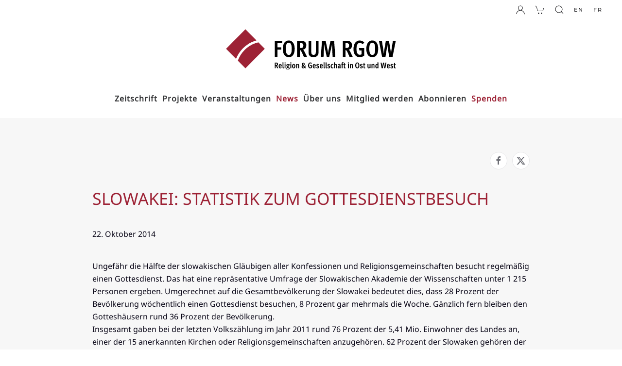

--- FILE ---
content_type: text/html; charset=utf-8
request_url: https://rgow.eu/news/slowakei-statistik-zum-gottesdienstbesuch
body_size: 10873
content:
<!DOCTYPE html>
<html lang="de-de" dir="ltr">
    <head prefix="og: http://ogp.me/ns# fb: http://ogp.me/ns/fb# article: http://ogp.me/ns/article#">
        <meta charset="utf-8">
	<meta name="author" content="Team G2W">
	<meta name="viewport" content="width=device-width, initial-scale=1">
	<meta name="description" content="Forum RGOW - Religion &amp; Gesellschaft in Ost und West vermittelt Wissen über das östliche Europa und setzt sich für sozial benachteiligte Gruppen ein">
	<meta name="generator" content="Joomla! - Open Source Content Management">
	<title>Slowakei: Statistik zum Gottesdienstbesuch</title>

                <link rel="icon" href="/images/administrator/favicon.png" sizes="any">
                        <link rel="icon" href="/images/administrator/favicon.svg" type="image/svg+xml">
                        <link rel="apple-touch-icon" href="/images/administrator/apple-touch-icon.png">
                <link href="/media/vendor/joomla-custom-elements/css/joomla-alert.min.css?0.4.1" rel="stylesheet">
	<link href="/plugins/system/gdpr/assets/css/cookieconsent.min.css?ba0c3a" rel="stylesheet">
	<link href="/media/system/css/joomla-fontawesome.min.css?5.0.2" rel="preload" as="style" onload="this.onload=null;this.rel='stylesheet'">
	<link href="/templates/yootheme/css/theme.11.css?1768480899" rel="stylesheet">
	<link href="/templates/yootheme/css/theme.update.css?5.0.2" rel="stylesheet">
	<link href="/media/plg_system_jcepro/site/css/content.min.css?86aa0286b6232c4a5b58f892ce080277" rel="stylesheet">
	<link href="https://rgow.eu/media/com_acym/css/module.min.css?v=1070" rel="stylesheet">
	<style>div.cc-window.cc-floating{max-width:24em}@media(max-width: 639px){div.cc-window.cc-floating:not(.cc-center){max-width: none}}div.cc-window, span.cc-cookie-settings-toggler, span.cc-cookie-domains-toggler{font-size:16px}div.cc-revoke{font-size:16px}div.cc-settings-label,span.cc-cookie-settings-toggle{font-size:14px}div.cc-window.cc-banner{padding:1em 1.8em}div.cc-window.cc-floating{padding:2em 1.8em}input.cc-cookie-checkbox+span:before, input.cc-cookie-checkbox+span:after{border-radius:1px}div.cc-center,div.cc-floating,div.cc-checkbox-container,div.gdpr-fancybox-container div.fancybox-content,ul.cc-cookie-category-list li,fieldset.cc-service-list-title legend{border-radius:0px}div.cc-window a.cc-btn,span.cc-cookie-settings-toggle{border-radius:0px}</style>
	<style>a.cc-btn.cc-dismiss{display:none}</style>

        <script type="application/json" class="joomla-script-options new">{"joomla.jtext":{"ERROR":"Fehler","MESSAGE":"Nachricht","NOTICE":"Hinweis","WARNING":"Warnung","JCLOSE":"Schließen","JOK":"OK","JOPEN":"Öffnen"},"system.paths":{"root":"","rootFull":"https:\/\/rgow.eu\/","base":"","baseFull":"https:\/\/rgow.eu\/"},"csrf.token":"cf28ce1bb57e081336948d854ca8dd7a"}</script>
	<script src="/media/system/js/core.min.js?a3d8f8"></script>
	<script src="/media/vendor/webcomponentsjs/js/webcomponents-bundle.min.js?2.8.0" nomodule defer></script>
	<script src="/media/system/js/joomla-hidden-mail.min.js?80d9c7" type="module"></script>
	<script src="/media/system/js/messages.min.js?9a4811" type="module"></script>
	<script src="/media/vendor/jquery/js/jquery.min.js?3.7.1"></script>
	<script src="/plugins/system/gdpr/assets/js/cookieconsent.min.js?ba0c3a" defer></script>
	<script src="/plugins/system/gdpr/assets/js/init.js?ba0c3a" defer></script>
	<script src="/templates/yootheme/vendor/assets/uikit/dist/js/uikit.min.js?5.0.2"></script>
	<script src="/templates/yootheme/vendor/assets/uikit/dist/js/uikit-icons-fuse.min.js?5.0.2"></script>
	<script src="/templates/yootheme/assets/site/js/theme.js?5.0.2"></script>
	<script src="https://rgow.eu/media/com_acym/js/module.min.js?v=1070"></script>
	<script src="/media/com_widgetkit/js/maps.js" defer></script>
	<script>var gdprConfigurationOptions = { complianceType: 'opt-in',
																			  cookieConsentLifetime: 365,
																			  cookieConsentSamesitePolicy: '',
																			  cookieConsentSecure: 0,
																			  cookieJoomlaSettings: 0,
																			  cookieConsentDomain: '',
																			  cookieConsentPath: '/',
																			  disableFirstReload: 0,
																	  		  blockJoomlaSessionCookie: 0,
																			  blockExternalCookiesDomains: 1,
																			  externalAdvancedBlockingModeCustomAttribute: '',
																			  allowedCookies: '',
																			  blockCookieDefine: 1,
																			  autoAcceptOnNextPage: 0,
																			  revokable: 1,
																			  lawByCountry: 0,
																			  checkboxLawByCountry: 0,
																			  blockPrivacyPolicy: 0,
																			  cacheGeolocationCountry: 1,
																			  countryAcceptReloadTimeout: 1000,
																			  usaCCPARegions: null,
																			  countryEnableReload: 1,
																			  customHasLawCountries: [""],
																			  dismissOnScroll: 0,
																			  dismissOnTimeout: 0,
																			  containerSelector: 'body',
																			  hideOnMobileDevices: 0,
																			  autoFloatingOnMobile: 0,
																			  autoFloatingOnMobileThreshold: 1024,
																			  autoRedirectOnDecline: 0,
																			  autoRedirectOnDeclineLink: '',
																			  showReloadMsg: 0,
																			  showReloadMsgText: 'Applying preferences and reloading the page...',
																			  showConsentID: 0,
																			  defaultClosedToolbar: 0,
																			  toolbarLayout: 'basic',
																			  toolbarTheme: 'block',
																			  toolbarButtonsTheme: 'decline_first',
																			  revocableToolbarTheme: 'advanced',
																			  toolbarPosition: 'bottom',
																			  toolbarCenterTheme: 'compact',
																			  revokePosition: 'revoke-top',
																			  toolbarPositionmentType: 1,
																			  positionCenterSimpleBackdrop: 0,
																			  positionCenterBlurEffect: 0,
																			  positionCenterBlurEffectAlwaysFirstVisit: 0,
																			  preventPageScrolling: 0,
																			  popupEffect: 'fade',
																			  popupBackground: '#000000',
																			  popupText: '#ffffff',
																			  popupLink: '#ffffff',
																			  buttonBackground: '#99d13f',
																			  buttonBorder: '#ffffff',
																			  buttonText: '#ffffff',
																			  highlightOpacity: '100',
																			  highlightBackground: '#333333',
																			  highlightBorder: '#ffffff',
																			  highlightText: '#ffffff',
																			  highlightDismissBackground: '#333333',
																		  	  highlightDismissBorder: '#ffffff',
																		 	  highlightDismissText: '#ffffff',
																			  autocenterRevokableButton: 0,
																			  hideRevokableButton: 0,
																			  hideRevokableButtonOnscroll: 0,
																			  customRevokableButton: 0,
																			  customRevokableButtonAction: 0,
																			  headerText: '<p>Cookies used on the website!</p>',
																			  messageText: 'Diese Website benutzt Cookies, um die Nutzererfahrung zu optimieren.',
																			  denyMessageEnabled: 0, 
																			  denyMessage: 'Sie haben Cookies abgelehnt.',
																			  placeholderBlockedResources: 0, 
																			  placeholderBlockedResourcesAction: '',
																	  		  placeholderBlockedResourcesText: 'You must accept cookies and reload the page to view this content',
																			  placeholderIndividualBlockedResourcesText: 'You must accept cookies from {domain} and reload the page to view this content',
																			  placeholderIndividualBlockedResourcesAction: 0,
																			  placeholderOnpageUnlock: 0,
																			  scriptsOnpageUnlock: 0,
																			  autoDetectYoutubePoster: 0,
																			  autoDetectYoutubePosterApikey: 'AIzaSyAV_WIyYrUkFV1H8OKFYG8wIK8wVH9c82U',
																			  dismissText: 'Got it!',
																			  allowText: 'Cookies erlauben',
																			  denyText: 'Ablehnen',
																			  cookiePolicyLinkText: 'Cookie-Richtlinien',
																			  cookiePolicyLink: '/dsgvo#cookies',
																			  cookiePolicyRevocableTabText: 'Cookie-Optionen',
																			  cookiePolicyRevocableTabIcon: 'text',
																			  cookiePolicyRevocableTabIconCustom: '',
																			  privacyPolicyLinkText: 'Datenschutzerklärung',
																			  privacyPolicyLink: '/dsgvo',
																			  googleCMPTemplate: 0,
																			  enableGdprBulkConsent: 0,
																			  displayBulkConsentDomains: 0,
																			  bulkConsentDomains: [""],
																			  enableCustomScriptExecGeneric: 0,
																			  customScriptExecGeneric: '',
																			  categoriesCheckboxTemplate: 'cc-checkboxes-light',
																			  toggleCookieSettings: 0,
																			  toggleCookieSettingsLinkedView: 0,
																			  toggleCookieSettingsButtonsArea: 0,
 																			  toggleCookieSettingsLinkedViewSefLink: '/component/gdpr/',
																	  		  toggleCookieSettingsText: '<span class="cc-cookie-settings-toggle">Settings <span class="cc-cookie-settings-toggler">&#x25EE</span></span>',
																			  toggleCookieSettingsButtonBackground: '#333333',
																			  toggleCookieSettingsButtonBorder: '#ffffff',
																			  toggleCookieSettingsButtonText: '#ffffff',
																			  showLinks: 1,
																			  blankLinks: '_blank',
																			  autoOpenPrivacyPolicy: 0,
																			  openAlwaysDeclined: 1,
																			  cookieSettingsLabel: 'Cookie settings:',
															  				  cookieSettingsDesc: 'Choose which kind of cookies you want to disable by clicking on the checkboxes. Click on a category name for more informations about used cookies.',
																			  cookieCategory1Enable: 0,
																			  cookieCategory1Name: 'Necessary',
																			  cookieCategory1Locked: 0,
																			  cookieCategory2Enable: 0,
																			  cookieCategory2Name: 'Preferences',
																			  cookieCategory2Locked: 0,
																			  cookieCategory3Enable: 0,
																			  cookieCategory3Name: 'Statistics',
																			  cookieCategory3Locked: 0,
																			  cookieCategory4Enable: 0,
																			  cookieCategory4Name: 'Marketing',
																			  cookieCategory4Locked: 0,
																			  cookieCategoriesDescriptions: {},
																			  alwaysReloadAfterCategoriesChange: 0,
																			  preserveLockedCategories: 0,
																			  declineButtonBehavior: 'hard',
																			  blockCheckedCategoriesByDefault: 0,
																			  reloadOnfirstDeclineall: 0,
																			  trackExistingCheckboxSelectors: '',
															  		  		  trackExistingCheckboxConsentLogsFormfields: 'name,email,subject,message',
																			  allowallShowbutton: 0,
																			  allowallText: 'Allow all cookies',
																			  allowallButtonBackground: '#ffffff',
																			  allowallButtonBorder: '#ffffff',
																			  allowallButtonText: '#000000',
																			  allowallButtonTimingAjax: 'fast',
																			  includeAcceptButton: 0,
																			  includeDenyButton: 0,
																			  trackConsentDate: 0,
																			  execCustomScriptsOnce: 1,
																			  optoutIndividualResources: 0,
																			  blockIndividualResourcesServerside: 0,
																			  disableSwitchersOptoutCategory: 0,
																			  autoAcceptCategories: 0,
																			  allowallIndividualResources: 1,
																			  blockLocalStorage: 0,
																			  blockSessionStorage: 0,
																			  externalAdvancedBlockingModeTags: 'iframe,script,img,source,link',
																			  enableCustomScriptExecCategory1: 0,
																			  customScriptExecCategory1: '',
																			  enableCustomScriptExecCategory2: 0,
																			  customScriptExecCategory2: '',
																			  enableCustomScriptExecCategory3: 0,
																			  customScriptExecCategory3: '',
																			  enableCustomScriptExecCategory4: 0,
																			  customScriptExecCategory4: '',
																			  enableCustomDeclineScriptExecCategory1: 0,
																			  customScriptDeclineExecCategory1: '',
																			  enableCustomDeclineScriptExecCategory2: 0,
																			  customScriptDeclineExecCategory2: '',
																			  enableCustomDeclineScriptExecCategory3: 0,
																			  customScriptDeclineExecCategory3: '',
																			  enableCustomDeclineScriptExecCategory4: 0,
																			  customScriptDeclineExecCategory4: '',
																			  enableCMPPreferences: 0,
																			  enableGTMEventsPreferences: 0,
																			  enableCMPStatistics: 0,
																			  enableGTMEventsStatistics: 0,
																			  enableCMPAds: 0,
																			  enableUETAds: 0,
																			  enableGTMEventsAds: 0,
																			  enableClarityAnalytics: 0,
                                                                              enableClarityAds: 0,
																			  debugMode: 0
																		};var gdpr_ajax_livesite='https://rgow.eu/';var gdpr_enable_log_cookie_consent=1;</script>
	<script type="application/ld+json">{"@context":"https://schema.org","@graph":[{"@type":"Organization","@id":"https://rgow.eu/#/schema/Organization/base","name":"Forum RGOW","url":"https://rgow.eu/"},{"@type":"WebSite","@id":"https://rgow.eu/#/schema/WebSite/base","url":"https://rgow.eu/","name":"Forum RGOW","publisher":{"@id":"https://rgow.eu/#/schema/Organization/base"}},{"@type":"WebPage","@id":"https://rgow.eu/#/schema/WebPage/base","url":"https://rgow.eu/news/slowakei-statistik-zum-gottesdienstbesuch","name":"Slowakei: Statistik zum Gottesdienstbesuch","description":"Forum RGOW - Religion & Gesellschaft in Ost und West vermittelt Wissen über das östliche Europa und setzt sich für sozial benachteiligte Gruppen ein","isPartOf":{"@id":"https://rgow.eu/#/schema/WebSite/base"},"about":{"@id":"https://rgow.eu/#/schema/Organization/base"},"inLanguage":"de-DE"},{"@type":"Article","@id":"https://rgow.eu/#/schema/com_content/article/978","name":"Slowakei: Statistik zum Gottesdienstbesuch","headline":"Slowakei: Statistik zum Gottesdienstbesuch","inLanguage":"de-DE","dateCreated":"2014-10-22T13:24:12+00:00","isPartOf":{"@id":"https://rgow.eu/#/schema/WebPage/base"}}]}</script>
	<script>window.yootheme ||= {}; yootheme.theme = {"i18n":{"close":{"label":"Schlie\u00dfen"},"totop":{"label":"Zur\u00fcck nach oben"},"marker":{"label":"\u00d6ffnen"},"navbarToggleIcon":{"label":"Men\u00fc \u00f6ffnen"},"paginationPrevious":{"label":"Vorherige Seite"},"paginationNext":{"label":"N\u00e4chste Seite"},"searchIcon":{"toggle":"Suche \u00f6ffnen","submit":"Suche ausf\u00fchren"},"slider":{"next":"N\u00e4chste Folie","previous":"Vorherige Folie","slideX":"Folie %s","slideLabel":"%s von %s"},"slideshow":{"next":"N\u00e4chste Folie","previous":"Vorherige Folie","slideX":"Folie %s","slideLabel":"%s von %s"},"lightboxPanel":{"next":"N\u00e4chste Folie","previous":"Vorherige Folie","slideLabel":"%s von %s","close":"Schlie\u00dfen"}}};</script>
	<script>
        if(typeof acymModule === 'undefined'){
            var acymModule = [];
			acymModule['emailRegex'] = /^[a-z0-9!#$%&\'*+\/=?^_`{|}~-]+(?:\.[a-z0-9!#$%&\'*+\/=?^_`{|}~-]+)*\@([a-z0-9-]+\.)+[a-z0-9]{2,20}$/i;
			acymModule['NAMECAPTION'] = 'Name';
			acymModule['NAME_MISSING'] = 'Bitte geben Sie Ihren Namen ein';
			acymModule['EMAILCAPTION'] = 'E-Mail';
			acymModule['VALID_EMAIL'] = 'Bitte geben Sie eine gültige E-Mail Adresse ein';
			acymModule['VALID_EMAIL_CONFIRMATION'] = 'E-Mail-Feld und E-Mail-Bestätigungsfeld müssen identisch sein';
			acymModule['CAPTCHA_MISSING'] = 'Das Captcha ist ungültig, bitte versuchen Sie es erneut';
			acymModule['NO_LIST_SELECTED'] = 'Bitte wählen Sie die Listen aus, die Sie abonnieren möchten';
			acymModule['NO_LIST_SELECTED_UNSUB'] = 'Bitte wählen Sie die Listen, von denen Sie sich abmelden möchten';
            acymModule['ACCEPT_TERMS'] = 'Bitte beachten Sie die Allgemeinen Geschäftsbedingungen / Datenschutzerklärung';
        }
		</script>
	<script>window.addEventListener("DOMContentLoaded", (event) => {
acymModule["excludeValuesformAcym25031"] = [];
acymModule["excludeValuesformAcym25031"]["1"] = "Name";
acymModule["excludeValuesformAcym25031"]["2"] = "E-Mail";  });</script>
	<script>UIkit.icon.add('twitter','<svg xmlns="http://www.w3.org/2000/svg" height="20" width="20" viewBox="0 0 512 512"><path d="M389.2 48h70.6L305.6 224.2 487 464H345L233.7 318.6 106.5 464H35.8L200.7 275.5 26.8 48H172.4L272.9 180.9 389.2 48zM364.4 421.8h39.1L151.1 88h-42L364.4 421.8z"/></svg>');

function printDiv(divName) {
     var printContents = document.getElementsByClassName("tm-page")[0].innerHTML;
     var originalContents = document.body.innerHTML;
     document.body.innerHTML = printContents;
     window.print();
     document.body.innerHTML = originalContents;
}

// Social Sharing
window.onload = function() {
var socialContaier = document.querySelectorAll('.social-share-buttons');


var currentUrl = window.location.href;
socialContaier.forEach(function(element) {

  var links = element.querySelectorAll('a');


  links.forEach(function(link) {
    link.href += currentUrl;
  });
});
};</script>
	<script>
/* Google tag (gtag.js) */
window.dataLayer = window.dataLayer || [];

function gtag(){ dataLayer.push(arguments); }
function gtagConsent(consent) {
    const ads = consent?.hasConsent('marketing.google_ads') ? 'granted' : 'denied';
    const analytics = consent?.hasConsent('statistics.google_analytics') ? 'granted' : 'denied';
    return { ad_storage: ads, ad_user_data: ads, ad_personalization: ads, analytics_storage: analytics };
}

gtag('js', new Date());
gtag('config', 'G-1955LRHE6L');
gtag('consent', 'default', gtagConsent());

document.addEventListener('yootheme:consent.init', ({detail}) => gtag('consent', 'update', gtagConsent(detail)));
document.addEventListener('yootheme:consent.change', ({detail}) => gtag('consent', 'update', gtagConsent(detail)));
</script>
<script data-category="statistics.google_analytics marketing.google_ads" src="https://www.1a3c9a8ebcc58dac607cdcc47329d03d-gdprlock/gtag/js?id=G-1955LRHE6L" async></script>
	<meta property="og:type" content="article">
	<meta property="og:title" content="Slowakei: Statistik zum Gottesdienstbesuch">
	<meta property="og:url" content="https://rgow.eu/news/slowakei-statistik-zum-gottesdienstbesuch">
	<meta property="og:site_name" content="Forum RGOW">
	<meta property="og:description" content="Forum RGOW - Religion & Gesellschaft in Ost und West vermittelt Wissen über das östliche Europa und setzt sich für sozial benachteiligte Gruppen ein">
	<meta property="article:published_time" content="2014-10-22 13:24:12">
	<meta property="fb:app_id" content="100069719992318">

    </head>
    <body class="">

        <div class="uk-hidden-visually uk-notification uk-notification-top-left uk-width-auto">
            <div class="uk-notification-message">
                <a href="#tm-main" class="uk-link-reset">Zum Hauptinhalt springen</a>
            </div>
        </div>

        
        
        <div class="tm-page">

                        


<header class="tm-header-mobile uk-hidden@m">


    
        <div class="uk-navbar-container">

            <div class="uk-container uk-container-expand">
                <nav class="uk-navbar" uk-navbar="{&quot;align&quot;:&quot;left&quot;,&quot;container&quot;:&quot;.tm-header-mobile&quot;,&quot;boundary&quot;:&quot;.tm-header-mobile .uk-navbar-container&quot;}">

                                        <div class="uk-navbar-left ">

                        
                                                    <a uk-toggle href="#tm-dialog-mobile" class="uk-navbar-toggle">

        
        <div uk-navbar-toggle-icon></div>

        
    </a>
                        
                        
                    </div>
                    
                                        <div class="uk-navbar-center">

                                                    <a href="https://rgow.eu/" aria-label="Zurück zur Startseite" class="uk-logo uk-navbar-item">
    <img src="/images/administrator/logo_rgow.svg" width="220" height="54" alt><img class="uk-logo-inverse" src="/images/administrator/logo_rgow_introvertiert.svg" width="220" height="51" alt></a>
                        
                        
                    </div>
                    
                    
                </nav>
            </div>

        </div>

    



        <div id="tm-dialog-mobile" uk-offcanvas="container: true; overlay: true" mode="slide">
        <div class="uk-offcanvas-bar uk-flex uk-flex-column">

                        <button class="uk-offcanvas-close uk-close-large" type="button" uk-close uk-toggle="cls: uk-close-large; mode: media; media: @s"></button>
            
                        <div class="uk-margin-auto-bottom">
                
<div class="uk-panel" id="module-menu-dialog-mobile">

    
    
<ul class="uk-nav uk-nav-default">
    
	<li class="item-102 uk-parent"><a href="/?Itemid=1784">Zeitschrift</a>
	<ul class="uk-nav-sub">

		<li class="item-1784"><a href="/zeitschrift/2025">Aktuelle Ausgaben</a></li>
		<li class="item-1252"><a href="/zeitschrift/archiv">Archiv</a></li>
		<li class="item-255"><a href="/zeitschrift/themendossiers">Themendossiers</a></li>
		<li class="item-228"><a href="/zeitschrift/ueber-rgow">Über RGOW</a></li></ul></li>
	<li class="item-223"><a href="/projekte/aktuelle-projekte">Projekte</a></li>
	<li class="item-105"><a href="/veranstaltungen/veranstaltungen-aktuelles">Veranstaltungen</a></li>
	<li class="item-132 uk-active uk-parent"><a href="/news">News</a>
	<ul class="uk-nav-sub">

		<li class="item-1439"><a href="/news/news-albanien">Albanien</a></li>
		<li class="item-1341"><a href="/news/news-armenien">Armenien</a></li>
		<li class="item-1342"><a href="/news/news-aserbaidschan">Aserbaidschan</a></li>
		<li class="item-1339"><a href="/news/news-belarus">Belarus</a></li>
		<li class="item-1352"><a href="/news/news-bosnien-herzegowina">Bosnien und Herzegowina</a></li>
		<li class="item-1437"><a href="/news/news-bulgarien">Bulgarien</a></li>
		<li class="item-1349"><a href="/news/news-estland">Estland</a></li>
		<li class="item-1340"><a href="/news/news-georgien">Georgien</a></li>
		<li class="item-1434"><a href="/news/news-griechenland">Griechenland</a></li>
		<li class="item-1355"><a href="/news/news-kosovo">Kosovo</a></li>
		<li class="item-1260"><a href="/news/news-kroatien">Kroatien</a></li>
		<li class="item-1440"><a href="/news/news-lettland">Lettland</a></li>
		<li class="item-1350"><a href="/news/news-litauen">Litauen</a></li>
		<li class="item-1356"><a href="/news/news-montenegro">Montenegro</a></li>
		<li class="item-1354"><a href="/news/news-nordmakedonien">Nordmakedonien</a></li>
		<li class="item-1345"><a href="/news/news-polen">Polen</a></li>
		<li class="item-1436"><a href="/news/news-moldau">Republik Moldau</a></li>
		<li class="item-1435"><a href="/news/news-rumaenien">Rumänien</a></li>
		<li class="item-1259"><a href="/news/news-russland">Russland</a></li>
		<li class="item-1353"><a href="/news/news-serbien">Serbien</a></li>
		<li class="item-1348"><a href="/news/news-slowakei">Slowakei</a></li>
		<li class="item-1351"><a href="/news/news-slowenien">Slowenien</a></li>
		<li class="item-1346"><a href="/news/news-tschechien">Tschechien</a></li>
		<li class="item-1338"><a href="/news/news-ukraine">Ukraine</a></li>
		<li class="item-1347"><a href="/news/news-ungarn">Ungarn</a></li>
		<li class="item-1343"><a href="/news/news-zentralasien">Zentralasien</a></li>
		<li class="item-1438"><a href="/news/news-zypern">Zypern</a></li></ul></li>
	<li class="item-106 uk-parent"><a href="/ueber-uns/team">Über uns</a>
	<ul class="uk-nav-sub">

		<li class="item-1268"><a href="/ueber-uns/mission-statement">Mission Statement</a></li>
		<li class="item-217"><a href="/ueber-uns/team">Team</a></li>
		<li class="item-219"><a href="/ueber-uns/verein">Verein</a></li>
		<li class="item-221"><a href="/ueber-uns/jahresbericht">Jahresbericht</a></li>
		<li class="item-222"><a href="/ueber-uns/geschichte">Geschichte</a></li></ul></li>
	<li class="item-2607"><a href="/ueber-uns/verein/mitgliedschaft">Mitglied werden</a></li>
	<li class="item-1262"><a href="/bestellen">Abonnieren</a></li>
	<li class="item-107"><a href="/spenden" class="uk-text-primary">Spenden</a></li></ul>

</div>

            </div>
            
            
        </div>
    </div>
    
    
    

</header>


<div class="tm-toolbar tm-toolbar-default uk-visible@m">
    <div class="uk-container uk-flex uk-flex-middle">

        
                <div class="uk-margin-auto-left">
            <div class="uk-grid-medium uk-child-width-auto uk-flex-middle" uk-grid="margin: uk-margin-small-top">
                <div>
<div class="uk-panel" id="module-menu-toolbar-right">

    
    
<ul class="uk-subnav" uk-dropnav="{&quot;boundary&quot;:&quot;false&quot;,&quot;container&quot;:&quot;body&quot;}">
    
	<li class="item-1880"><a href="/user-login" class="uk-text-secondary"><span uk-icon="icon: user;"></span> </a></li>
	<li class="item-1358"><a href="/checkout/dms-sef-checkout" class="uk-text-secondary"><span uk-icon="icon: cart;"></span> </a></li>
	<li class="item-1882"><a href="/suche" class="uk-text-secondary"><span uk-icon="icon: search;"></span> </a></li>
	<li class="item-2003"><a href="/english" class="uk-text-secondary">EN</a></li>
	<li class="item-2751"><a href="/fr" class="uk-text-secondary">FR</a></li></ul>

</div>
</div>
            </div>
        </div>
        
    </div>
</div>

<header class="tm-header uk-visible@m">





        <div class="tm-headerbar-default tm-headerbar tm-headerbar-top">
        <div class="uk-container">
            <div class="uk-position-relative uk-flex uk-flex-center uk-flex-middle">

                
                                <a href="https://rgow.eu/" aria-label="Zurück zur Startseite" class="uk-logo">
    <img src="/images/administrator/rgow_logo_2.svg" width="350" height="83" alt><img class="uk-logo-inverse" src="/images/administrator/rgow_logo_2_introvertiert.svg" width="350" height="83" alt></a>
                
                
            </div>
        </div>
    </div>
    
    
                <div uk-sticky media="@m" cls-active="uk-navbar-sticky" sel-target=".uk-navbar-container">
        
            <div class="uk-navbar-container">

                <div class="uk-container">
                    <nav class="uk-navbar" uk-navbar="{&quot;align&quot;:&quot;left&quot;,&quot;container&quot;:&quot;.tm-header &gt; [uk-sticky]&quot;,&quot;boundary&quot;:&quot;.tm-header .uk-navbar-container&quot;}">

                        <div class="uk-navbar-center">
                            
<ul class="uk-navbar-nav">
    
	<li class="item-102 uk-parent"><a href="/?Itemid=1784">Zeitschrift</a>
	<div class="uk-drop uk-navbar-dropdown"><div><ul class="uk-nav uk-navbar-dropdown-nav">

		<li class="item-1784"><a href="/zeitschrift/2025">Aktuelle Ausgaben</a></li>
		<li class="item-1252"><a href="/zeitschrift/archiv">Archiv</a></li>
		<li class="item-255"><a href="/zeitschrift/themendossiers">Themendossiers</a></li>
		<li class="item-228"><a href="/zeitschrift/ueber-rgow">Über RGOW</a></li></ul></div></div></li>
	<li class="item-223"><a href="/projekte/aktuelle-projekte">Projekte</a></li>
	<li class="item-105"><a href="/veranstaltungen/veranstaltungen-aktuelles">Veranstaltungen</a></li>
	<li class="item-132 uk-active uk-parent"><a href="/news">News</a>
	<div class="uk-drop uk-navbar-dropdown" pos="bottom-left" stretch="x" boundary-x=".tm-header .uk-navbar">
<div class="uk-grid-margin uk-grid tm-grid-expand uk-child-width-1-1">
    
        
<div class="uk-width-1-1">
    
        
            
            
            
                
                    
<div>
    
        <ul class="uk-margin-remove-bottom uk-subnav  uk-subnav-divider" uk-margin>                <li class="el-item ">
<a class="el-link" href="/news/news-albanien">
        Albanien
</a></li>
                <li class="el-item ">
<a class="el-link" href="/news/news-armenien">
        Armenien
</a></li>
                <li class="el-item ">
<a class="el-link" href="/news/news-aserbaidschan">
        Aserbaidschan
</a></li>
                <li class="el-item ">
<a class="el-link" href="/news/news-belarus">
        Belarus
</a></li>
                <li class="el-item ">
<a class="el-link" href="/news/news-bosnien-herzegowina">
        Bosnien und Herzegowina
</a></li>
                <li class="el-item ">
<a class="el-link" href="/news/news-bulgarien">
        Bulgarien
</a></li>
                <li class="el-item ">
<a class="el-link" href="/news/news-estland">
        Estland
</a></li>
                <li class="el-item ">
<a class="el-link" href="/news/news-georgien">
        Georgien
</a></li>
                <li class="el-item ">
<a class="el-link" href="/news/news-griechenland">
        Griechenland
</a></li>
                <li class="el-item ">
<a class="el-link" href="/news/news-kosovo">
        Kosovo
</a></li>
                <li class="el-item ">
<a class="el-link" href="/news/news-kroatien">
        Kroatien
</a></li>
                <li class="el-item ">
<a class="el-link" href="/news/news-lettland">
        Lettland
</a></li>
                <li class="el-item ">
<a class="el-link" href="/news/news-litauen">
        Litauen
</a></li>
                <li class="el-item ">
<a class="el-link" href="/news/news-montenegro">
        Montenegro
</a></li>
                <li class="el-item ">
<a class="el-link" href="/news/news-nordmakedonien">
        Nordmakedonien
</a></li>
                <li class="el-item ">
<a class="el-link" href="/news/news-polen">
        Polen
</a></li>
                <li class="el-item ">
<a class="el-link" href="/news/news-moldau">
        Republik Moldau
</a></li>
                <li class="el-item ">
<a class="el-link" href="/news/news-rumaenien">
        Rumänien
</a></li>
                <li class="el-item ">
<a class="el-link" href="/news/news-russland">
        Russland
</a></li>
                <li class="el-item ">
<a class="el-link" href="/news/news-serbien">
        Serbien
</a></li>
                <li class="el-item ">
<a class="el-link" href="/news/news-slowakei">
        Slowakei
</a></li>
                <li class="el-item ">
<a class="el-link" href="/news/news-slowenien">
        Slowenien
</a></li>
                <li class="el-item ">
<a class="el-link" href="/news/news-tschechien">
        Tschechien
</a></li>
                <li class="el-item ">
<a class="el-link" href="/news/news-ukraine">
        Ukraine
</a></li>
                <li class="el-item ">
<a class="el-link" href="/news/news-ungarn">
        Ungarn
</a></li>
                <li class="el-item ">
<a class="el-link" href="/news/news-zentralasien">
        Zentralasien
</a></li>
                <li class="el-item ">
<a class="el-link" href="/news/news-zypern">
        Zypern
</a></li>
                </ul>
    
</div>
                
            
        
    
</div>
    
</div></div></li>
	<li class="item-106 uk-parent"><a href="/ueber-uns/team">Über uns</a>
	<div class="uk-drop uk-navbar-dropdown"><div><ul class="uk-nav uk-navbar-dropdown-nav">

		<li class="item-1268"><a href="/ueber-uns/mission-statement">Mission Statement</a></li>
		<li class="item-217"><a href="/ueber-uns/team">Team</a></li>
		<li class="item-219"><a href="/ueber-uns/verein">Verein</a></li>
		<li class="item-221"><a href="/ueber-uns/jahresbericht">Jahresbericht</a></li>
		<li class="item-222"><a href="/ueber-uns/geschichte">Geschichte</a></li></ul></div></div></li>
	<li class="item-2607"><a href="/ueber-uns/verein/mitgliedschaft">Mitglied werden</a></li>
	<li class="item-1262"><a href="/bestellen">Abonnieren</a></li>
	<li class="item-107"><a href="/spenden" class="uk-text-primary">Spenden</a></li></ul>

                        </div>

                    </nav>
                </div>

            </div>

                </div>
        
    





</header>

            
            

            <main id="tm-main">

                
                <div id="system-message-container" aria-live="polite"></div>

                <!-- Builder #template-_VZKIPp6 -->
<div class="uk-section-default uk-section">
    
        
        
        
            
                                <div class="uk-container uk-container-small">                
                    
<div class="uk-grid-margin uk-grid tm-grid-expand uk-child-width-1-1">
    
        
<div class="uk-width-1-1">
    
        
            
            
            
                
                    
<div class="social-share-buttons uk-margin uk-text-right" uk-scrollspy="target: [uk-scrollspy-class];">    <ul class="uk-child-width-auto uk-grid-small uk-flex-inline uk-flex-middle" uk-grid>
            <li class="el-item">
<a class="el-link uk-icon-button" href="https://www.2343ec78a04c6ea9d80806345d31fd78-gdprlock/sharer.php?u=" target="_blank"><span uk-icon="icon: facebook;"></span></a></li>
            <li class="el-item">
<a class="el-link uk-icon-button" href="https://7905d1c4e12c54933a44d19fcd5f9356-gdprlock/intent/tweet?url=" target="_blank"><span uk-icon="icon: twitter;"></span></a></li>
    
    </ul></div>
                
            
        
    
</div>
    
</div>
<div class="uk-grid-margin uk-grid tm-grid-expand uk-child-width-1-1">
    
        
<div class="uk-width-1-1">
    
        
            
            
            
                
                    
<h1 class="uk-margin-medium">
    
        
                    Slowakei: Statistik zum Gottesdienstbesuch        
        
    
</h1><div class="uk-panel uk-margin-medium">22. Oktober 2014</div><div class="uk-panel uk-margin">Ungefähr die Hälfte der slowakischen Gläubigen aller Konfessionen und Religionsgemeinschaften besucht regelmäßig einen Gottesdienst.  Das hat eine repräsentative Umfrage der Slowakischen Akademie der Wissenschaften unter 1 215 Personen ergeben. Umgerechnet auf die Gesamtbevölkerung der Slowakei bedeutet dies, dass 28 Prozent der Bevölkerung wöchentlich einen Gottesdienst besuchen, 8 Prozent gar mehrmals die Woche. Gänzlich fern bleiben den Gotteshäusern rund 36 Prozent der Bevölkerung.<p /> 
Insgesamt gaben bei der letzten Volkszählung im Jahr 2011 rund 76 Prozent der 5,41 Mio. Einwohner des Landes an, einer der 15 anerkannten Kirchen oder Religionsgemeinschaften anzugehören. 62 Prozent der Slowaken gehören der römisch-katholischen Kirche an, rund 7,5 Prozent einer der Kirchen der Reformation. 13 Prozent bezeichneten sich als konfessionslos, 10 Prozent machten keine Angaben. Ziehe man diese beiden Erhebungen zusammen, so ergebe sich daraus, dass der „harte Kern“ der Gläubigen – also jener Anteil, der wöchentlich Gottesdienste aufsuche – in der Slowakei rund ein Drittel der Bevölkerung ausmacht, so Miroslav Tizik vom Soziologischen Institut der Slowakischen Akademie der Wissenschaften.<p /> 

Kathpress, 5. August 2014.</div>
                
            
        
    
</div>
    
</div>
<div class="uk-grid-margin uk-grid tm-grid-expand uk-child-width-1-1">
    
        
<div class="uk-width-1-1">
    
        
            
            
            
                
                    <div><span class="uk-button uk-button-primary" onclick="printDiv('printableArea')">Drucken</span></div>
                
            
        
    
</div>
    
</div>
                                </div>                
            
        
    
</div>

                
            </main>

            

                        <footer>
                <!-- Builder #footer -->
<div class="uk-section-primary uk-position-relative">
        <div class="uk-background-norepeat uk-background-center-center uk-section uk-section-small" style="background-size: 1px 1px;" data-srcset="/images/pixel.png 1w" data-sizes="(min-width: 1px) 1px" data-src="/images/pixel.png" uk-img>    
        
                <div class="uk-position-cover" style="background-color: rgb(84, 84, 84);"></div>        
        
            
                                <div class="uk-container uk-position-relative">                
                    
<div class="uk-grid-margin uk-grid tm-grid-expand uk-child-width-1-1">
    
        
<div class="uk-width-1-1">
    
        
            
            
            
                
                    <div class="uk-panel uk-text-emphasis uk-margin"><p style="text-align: center;">© Forum RGOW - Religion &amp; Gesellschaft in Ost und West </p>
<p style="text-align: center;">Bederstr. 76 • 8002 Zürich • Tel. +41 44 342 18 19 • <joomla-hidden-mail  is-link="1" is-email="1" first="c2VrcmV0YXJpYXQ=" last="cmdvdy5ldQ==" text="c2VrcmV0YXJpYXRAcmdvdy5ldQ==" base="" >Diese E-Mail-Adresse ist vor Spambots geschützt! Zur Anzeige muss JavaScript eingeschaltet sein.</joomla-hidden-mail></p></div>
                
            
        
    
</div>
    
</div>
<div class="uk-grid-margin uk-grid tm-grid-expand uk-child-width-1-1">
    
        
<div class="uk-width-1-1">
    
        
            
            
            
                
                    <hr>
                
            
        
    
</div>
    
</div>
<div class="uk-grid-margin uk-grid tm-grid-expand uk-grid-divider" uk-grid>
    
        
<div class="uk-width-1-2@s uk-width-1-4@m">
    
        
            
            
            
                
                    
<h1 class="uk-text-lead uk-text-emphasis uk-margin-remove-bottom uk-text-center">
    
        
                    <p><a id="newsletter"></a>Newsletter</p>        
        
    
</h1>
<div class="uk-panel">
    
    	<div class="acym_module " id="acym_module_formAcym25031">
		<div class="acym_fulldiv" id="acym_fulldiv_formAcym25031" >
			<form enctype="multipart/form-data"
				  id="formAcym25031"
				  name="formAcym25031"
				  method="POST"
				  action="/component/acym/frontusers?tmpl=component">
				<div class="acym_module_form">
                    
<div class="acym_form">
    <div class="onefield fieldacy1 acyfield_text" id="field_1"><label class="cell margin-top-1"><span class="acym__users__creation__fields__title">Name</span><input autocomplete="name"  name="user[name]" value="" data-authorized-content="{&quot;0&quot;:&quot;all&quot;,&quot;regex&quot;:&quot;&quot;,&quot;message&quot;:&quot;Falscher wert f\u00fcr das Feld Name&quot;}" type="text" class="cell"></label><div class="acym__field__error__block" data-acym-field-id="1"></div></div><div class="onefield fieldacy2 acyfield_text" id="field_2"><label class="cell margin-top-1"><span class="acym__users__creation__fields__title">E-Mail</span><input autocomplete="email" id="email_field_694"  name="user[email]" value="" data-authorized-content="{&quot;0&quot;:&quot;all&quot;,&quot;regex&quot;:&quot;&quot;,&quot;message&quot;:&quot;Falscher wert f\u00fcr das Feld E-Mail&quot;}" required type="email" class="cell acym__user__edit__email"></label><div class="acym__field__error__block" data-acym-field-id="2"></div></div><div class="onefield fieldacyterms" id="field_terms_formAcym25031"><label for="mailingdata_terms_formAcym25031"><input id="mailingdata_terms_formAcym25031" class="checkbox" type="checkbox" name="terms" title="Allgemeinen Geschäftsbedingungen"/> Ich akzeptiere die <a title="Datenschutzerklärung" href="/dsgvo" target="_blank">Datenschutzerklärung</a></label></div></div>

<p class="acysubbuttons">
	<noscript>
        Bitte JavaScript aktivieren, um das Formular zu senden	</noscript>
	<button type="submit"
			class="btn btn-primary button subbutton"
			onclick="try{ return submitAcymForm('subscribe','formAcym25031', 'acymSubmitSubForm'); }catch(err){alert('The form could not be submitted '+err);return false;}">
        Abonnieren	</button>
    </p>
				</div>

				<input type="hidden" name="ctrl" value="frontusers" />
				<input type="hidden" name="task" value="notask" />
				<input type="hidden" name="option" value="com_acym" />

                
				<input type="hidden" name="ajax" value="1" />
				<input type="hidden" name="successmode" value="replace" />
				<input type="hidden" name="acy_source" value="Module n°323" />
				<input type="hidden" name="hiddenlists" value="3" />
				<input type="hidden" name="fields" value="name,email" />
				<input type="hidden" name="acyformname" value="formAcym25031" />
				<input type="hidden" name="acysubmode" value="mod_acym" />
				<input type="hidden" name="confirmation_message" value="" />

                			</form>
		</div>
	</div>

</div>
                
            
        
    
</div>
<div class="uk-width-1-2@s uk-width-1-4@m">
    
        
            
            
            
                
                    
<div class="uk-margin uk-text-center" uk-scrollspy="target: [uk-scrollspy-class];">    <ul class="uk-child-width-auto uk-grid-small uk-flex-inline uk-flex-middle" uk-grid>
            <li class="el-item">
<a class="el-link uk-icon-button" href="https://7905d1c4e12c54933a44d19fcd5f9356-gdprlock/Forum_RGOW" target="_blank"><span uk-icon="icon: twitter;"></span></a></li>
            <li class="el-item">
<a class="el-link uk-icon-button" href="https://www.2343ec78a04c6ea9d80806345d31fd78-gdprlock/ForumRGOW" target="_blank"><span uk-icon="icon: facebook;"></span></a></li>
            <li class="el-item">
<a class="el-link uk-icon-button" href="https://www.f54db463750940e0e7f7630fe327845e-gdprlock/company/forum-rgow-religion-gesellschaft-in-ost-und-west/?viewAsMember=true" target="_blank"><span uk-icon="icon: linkedin;"></span></a></li>
            <li class="el-item">
<a class="el-link uk-icon-button" href="https://www.14dd5266c70789bdc806364df4586335-gdprlock/@ForumRGOW" target="_blank"><span uk-icon="icon: youtube;"></span></a></li>
    
    </ul></div>
                
            
        
    
</div>
<div class="uk-width-1-2@s uk-width-1-4@m">
    
        
            
            
            
                
                    
<div class="uk-margin-large uk-width-medium uk-margin-auto uk-text-center">
    
    
        
        <ul class="uk-margin-remove-bottom uk-nav uk-navbar-dropdown-nav uk-nav-center">                                <li class="el-item ">
<a class="el-link" href="/impressum">
    
        
                    Impressum        
    
</a></li>
                                            <li class="el-item ">
<a class="el-link" href="/dsgvo">
    
        
                    Datenschutzerklärung        
    
</a></li>
                            </ul>
        
    
    
</div>
                
            
        
    
</div>
<div class="uk-width-1-2@s uk-width-1-4@m">
    
        
            
            
            
                
                    
<div>
    
    
        
        <ul class="uk-margin-remove-bottom uk-nav uk-nav-default">                                <li class="el-item uk-active">
<a class="el-link" href="/user-login">
    
        <span class="el-image" uk-icon="icon: user;"></span>
                    Benutzer-Login        
    
</a></li>
                            </ul>
        
    
    
</div>
                
            
        
    
</div>
    
</div>
                                </div>                
            
        
        </div>
    
</div>            </footer>
            
        </div>

        
        

    </body>
</html>


--- FILE ---
content_type: image/svg+xml
request_url: https://rgow.eu/images/administrator/rgow_logo_2.svg
body_size: 11806
content:
<?xml version="1.0" encoding="UTF-8"?>
<!DOCTYPE svg PUBLIC "-//W3C//DTD SVG 1.1//EN" "http://www.w3.org/Graphics/SVG/1.1/DTD/svg11.dtd">
<!-- Creator: CorelDRAW -->
<svg xmlns="http://www.w3.org/2000/svg" xml:space="preserve" width="89mm" height="21mm" version="1.1" style="shape-rendering:geometricPrecision; text-rendering:geometricPrecision; image-rendering:optimizeQuality; fill-rule:evenodd; clip-rule:evenodd"
viewBox="0 0 8900000 2100000"
 xmlns:xlink="http://www.w3.org/1999/xlink"
 xmlns:xodm="http://www.corel.com/coreldraw/odm/2003">
 <defs>
  <style type="text/css">
   <![CDATA[
    .fil1 {fill:#9D2235}
    .fil0 {fill:black;fill-rule:nonzero}
   ]]>
  </style>
 </defs>
 <g id="Ebene_x0020_1">
  <metadata id="CorelCorpID_0Corel-Layer"/>
  <g id="_2346363960144">
   <path class="fil0" d="M2933400 727560l-237960 0 0 216230 194480 0 0 119580 -194480 0 0 375670 -142540 0 0 -835890 397410 0 -16910 124410zm663160 282660c0,52350 -4430,104690 -13280,157040 -8860,52340 -24770,99850 -47720,142530 -22950,42680 -54560,77310 -94820,103880 -40270,26580 -91400,39870 -153410,39870 -58790,0 -108310,-12490 -148580,-37450 -40260,-24960 -72670,-57580 -97240,-97840 -24560,-40270 -42070,-85560 -52540,-135900 -10470,-50330 -15710,-100860 -15710,-151590 0,-70870 7450,-133680 22350,-188440 14900,-54760 35840,-100870 62820,-138310 26970,-37450 59380,-66040 97240,-85770 37840,-19720 80120,-29590 126830,-29590 57980,0 107100,12680 147370,38050 40260,25370 72680,58190 97240,98450 24560,40260 42270,85560 53140,135890 10880,50330 16310,100060 16310,149180zm-158240 -1200c0,-29000 -1000,-61210 -3020,-96640 -2010,-35430 -8050,-68450 -18120,-99050 -10060,-30600 -25560,-56370 -46500,-77310 -20940,-20940 -50330,-31410 -88180,-31410 -36240,0 -64630,11280 -85160,33830 -20540,22550 -35640,49720 -45300,81530 -9660,31810 -15500,65430 -17510,100870 -2020,35430 -3020,65630 -3020,90590 0,18520 200,39460 600,62810 400,23360 2210,47110 5430,71270 3230,24160 8060,47710 14500,70670 6440,22950 15300,43480 26580,61600 11270,18120 25960,32620 44090,43490 18110,10870 40060,16300 65830,16300 37040,0 65630,-11070 85760,-33210 20130,-22150 35030,-49530 44700,-82140 9660,-32620 15300,-68050 16910,-106300 1610,-38260 2410,-73890 2410,-106900zm636590 430020c-2420,-6440 -8660,-21140 -18730,-44090 -10060,-22950 -21330,-48520 -33820,-76700 -12480,-28190 -25370,-56580 -38650,-85160 -13290,-28590 -24760,-51340 -34430,-68250 -8860,-15300 -16510,-28180 -22950,-38660 -6440,-10460 -12880,-18520 -19330,-24150 -6440,-5640 -13080,-9670 -19930,-12080 -6840,-2420 -15100,-3630 -24760,-3630l0 352720 -141330 0 0 -835890 205350 0c39460,0 76100,4020 109920,12080 33830,8050 63220,21140 88180,39250 24970,18120 44500,42280 58590,72480 14090,30200 21140,67040 21140,110530 0,33010 -4430,63010 -13290,89990 -8860,26980 -21140,50330 -36840,70060 -15700,19730 -34030,35230 -54960,46510 -20940,11270 -43890,17710 -68860,19320 14500,9670 28190,23360 41080,41070 12880,17720 23750,35030 32610,51940l19330 38660c8050,16100 16700,33620 25970,52540 9260,18930 18920,38460 28990,58590 10060,20130 19320,39050 27780,56770 8460,17720 15900,33420 22350,47110 6440,13690 10870,23350 13280,28990l-166690 0zm-24160 -595510c0,-42680 -11080,-72880 -33220,-90600 -22140,-17720 -52550,-26570 -91200,-26570l-62810 0 0 248830 67640 0c44300,0 75300,-11670 93010,-35030 17720,-23350 26580,-55560 26580,-96630zm792410 350300c0,21740 -600,40470 -1810,56170 -1210,15700 -3220,29590 -6040,41670 -2820,12080 -6450,22950 -10880,32620 -4420,9660 -9860,19330 -16300,28990 -19330,28180 -47110,51940 -83350,71270 -36240,19320 -84150,28990 -143750,28990 -57170,0 -104280,-8660 -141320,-25970 -37050,-17320 -66040,-45300 -86980,-83950 -6440,-10480 -11470,-20940 -15100,-31410 -3620,-10470 -6440,-21340 -8450,-32620 -2010,-11270 -3420,-24150 -4230,-38650 -800,-14500 -1200,-31410 -1200,-50730l0 -587060 141320 0 0 568940c0,20940 1210,41270 3630,61000 2410,19730 7650,37040 15700,51940 8050,14900 19930,26780 35640,35640 15700,8850 36840,13280 63410,13280 24970,0 45300,-3820 61000,-11470 15710,-7650 27790,-18120 36240,-31410 8460,-13290 14090,-29190 16910,-47710 2820,-18520 4230,-38660 4230,-60400l0 -579810 141330 0 0 590680zm739260 245210l-26570 -502500c-810,-12890 -1620,-28590 -2420,-47110 -810,-18520 -1410,-36640 -1810,-54360 -400,-17720 -810,-33220 -1210,-46500 -400,-13290 -610,-21140 -610,-23560 -800,2420 -2210,10070 -4220,22950 -2010,12890 -4430,27780 -7250,44700 -2820,16910 -5840,33820 -9060,50730 -3220,16910 -6040,31000 -8460,42280l-118370 513370 -128050 0 -107500 -491630c-3220,-15300 -6640,-32820 -10270,-52550 -3620,-19730 -6850,-38650 -9660,-56770 -2820,-18120 -5440,-33620 -7850,-46500 -1620,-10480 -2820,-18130 -3630,-22950 0,2410 -400,9250 -1210,20530 0,14500 -200,31610 -600,51340 -400,19730 -810,39660 -1210,59790 -400,20130 -1000,36240 -1810,48320l-25370 490420 -143740 0 64020 -835890 190850 0 101470 480760c2420,12080 5030,26770 7850,44090 2820,17310 5440,34020 7850,50130 2420,16100 4430,30800 6040,44090 1610,13280 2820,21540 3630,24760 0,-2420 800,-9670 2410,-21750 1610,-12070 3630,-26170 6040,-42270 2420,-16110 5030,-33220 7860,-51340 2810,-18120 5830,-34020 9050,-47710l103890 -480760 188430 0 61610 835890 -140120 0zm884210 0c-2410,-6440 -8650,-21140 -18720,-44090 -10070,-22950 -21340,-48520 -33820,-76700 -12480,-28190 -25370,-56580 -38660,-85160 -13280,-28590 -24760,-51340 -34420,-68250 -8860,-15300 -16510,-28180 -22950,-38660 -6450,-10460 -12890,-18520 -19330,-24150 -6440,-5640 -13090,-9670 -19930,-12080 -6850,-2420 -15100,-3630 -24760,-3630l0 352720 -141340 0 0 -835890 205360 0c39460,0 76100,4020 109920,12080 33820,8050 63220,21140 88180,39250 24960,18120 44490,42280 58580,72480 14100,30200 21140,67040 21140,110530 0,33010 -4430,63010 -13280,89990 -8860,26980 -21140,50330 -36850,70060 -15700,19730 -34020,35230 -54960,46510 -20940,11270 -43890,17710 -68850,19320 14490,9670 28180,23360 41070,41070 12880,17720 23760,35030 32610,51940l19330 38660c8050,16100 16710,33620 25970,52540 9260,18930 18920,38460 28990,58590 10070,20130 19330,39050 27780,56770 8460,17720 15910,33420 22350,47110 6440,13690 10870,23350 13290,28990l-166700 0zm-24160 -595510c0,-42680 -11070,-72880 -33210,-90600 -22150,-17720 -52550,-26570 -91200,-26570l-62820 0 0 248830 67650 0c44290,0 75290,-11670 93010,-35030 17720,-23350 26570,-55560 26570,-96630zm793620 532700c-34630,24960 -71870,44090 -111730,57380 -39870,13280 -83960,19930 -132270,19930 -43490,0 -84360,-7860 -122610,-23560 -38250,-15700 -72680,-41670 -103280,-77910 -28180,-33820 -50730,-76100 -67640,-126840 -16910,-50730 -25370,-115550 -25370,-194470 0,-52350 5640,-104690 16910,-157040 11280,-52340 29600,-99450 54960,-141320 25370,-41880 58990,-75900 100870,-102080 41870,-26170 93010,-39250 153410,-39250 43480,0 85960,8650 127430,25970 41470,17310 77510,41670 108110,73080l-78510 94220c-48320,-45900 -99460,-68850 -153410,-68850 -39460,0 -70670,10870 -93620,32610 -22950,21740 -40260,48520 -51940,80330 -11670,31810 -19120,65830 -22340,102070 -3220,36240 -4840,68850 -4840,97840 0,28990 1620,61000 4840,96030 3220,35030 10870,67650 22950,97850 12080,30200 29590,55560 52540,76100 22950,20530 54160,30800 93620,30800 16910,0 33820,-2420 50730,-7250 16910,-4830 31000,-10470 42280,-16910l0 -199310 -114760 0 -20530 -123210 274200 0 0 393790zm732010 -366010c0,52350 -4430,104690 -13280,157040 -8860,52340 -24770,99850 -47720,142530 -22950,42680 -54560,77310 -94820,103880 -40270,26580 -91400,39870 -153410,39870 -58790,0 -108310,-12490 -148570,-37450 -40270,-24960 -72680,-57580 -97250,-97840 -24560,-40270 -42070,-85560 -52540,-135900 -10470,-50330 -15700,-100860 -15700,-151590 0,-70870 7440,-133680 22340,-188440 14900,-54760 35840,-100870 62820,-138310 26970,-37450 59390,-66040 97240,-85770 37840,-19720 80120,-29590 126830,-29590 57980,0 107100,12680 147370,38050 40260,25370 72680,58190 97240,98450 24560,40260 42280,85560 53150,135890 10870,50330 16300,100060 16300,149180zm-158240 -1200c0,-29000 -1000,-61210 -3010,-96640 -2020,-35430 -8060,-68450 -18130,-99050 -10060,-30600 -25560,-56370 -46500,-77310 -20940,-20940 -50330,-31410 -88180,-31410 -36240,0 -64630,11280 -85160,33830 -20540,22550 -35630,49720 -45300,81530 -9660,31810 -15500,65430 -17510,100870 -2020,35430 -3020,65630 -3020,90590 0,18520 200,39460 600,62810 400,23360 2220,47110 5440,71270 3220,24160 8050,47710 14490,70670 6440,22950 15300,43480 26580,61600 11270,18120 25970,32620 44090,43490 18110,10870 40060,16300 65830,16300 37040,0 65630,-11070 85760,-33210 20140,-22150 35030,-49530 44700,-82140 9660,-32620 15300,-68050 16910,-106300 1610,-38260 2410,-73890 2410,-106900zm908380 430020l-176360 0 -68850 -434860c-3230,-17710 -6450,-36840 -9670,-57370 -3220,-20540 -6040,-40270 -8450,-59190 -2420,-18930 -4630,-36040 -6650,-51340 -2010,-15300 -3020,-26580 -3020,-33820 -800,6440 -2210,17110 -4220,32010 -2020,14890 -4230,31810 -6650,50730 -2410,18930 -5030,38660 -7850,59190 -2820,20540 -5430,39260 -7850,56170l-71270 438480 -177570 0 -164280 -835890 153410 0 71270 438480c3220,19330 6440,42080 9660,68250 3220,26170 6440,50930 9670,74290 3220,23350 5630,43890 7250,61600 1600,13690 2810,22950 3620,27780 0,-4020 1200,-12880 3620,-26570 2420,-17720 5040,-38450 7850,-62210 2820,-23750 6040,-47910 9670,-72480 3620,-24560 6640,-44890 9060,-61000l76100 -448140 161860 0 78520 454180c3220,19330 6440,41270 9660,65840 3220,24560 6040,47910 8450,70050 2420,22150 4430,41280 6050,57380 800,12080 1610,20140 2410,24160 0,-4020 1210,-12480 3620,-25370 2420,-17710 5240,-38450 8460,-62200 3220,-23760 6650,-48720 10270,-74900 3620,-26170 7050,-49720 10270,-70660l68850 -438480 152200 0 -169110 835890z"/>
   <g>
    <path class="fil1" d="M1697070 686930c-266560,59190 -520010,192490 -727410,399890 -160680,160680 -276860,348990 -348590,549630l397410 397410 1012760 -1012760 -334170 -334170z"/>
    <path class="fil1" d="M882840 1000010c205080,-205080 451770,-343200 712890,-414420l-577250 -577260 -1012770 1012770 520110 520100c78530,-197040 197540,-381700 357020,-541190z"/>
   </g>
   <g>
    <path class="fil0" d="M2677050 2027410c-850,-2260 -3040,-7410 -6570,-15460 -3530,-8050 -7480,-17020 -11860,-26900 -4380,-9890 -8900,-19840 -13560,-29870 -4660,-10030 -8680,-18000 -12070,-23940 -3110,-5360 -5790,-9880 -8050,-13550 -2260,-3670 -4520,-6500 -6780,-8480 -2260,-1970 -4590,-3380 -6990,-4230 -2400,-850 -5290,-1270 -8680,-1270l0 123700 -49570 0 0 -293160 72020 0c13840,0 26690,1410 38550,4230 11860,2830 22170,7420 30930,13770 8750,6360 15600,14830 20540,25420 4940,10590 7420,23510 7420,38760 0,11590 -1560,22100 -4660,31570 -3110,9460 -7420,17650 -12920,24570 -5510,6920 -11940,12360 -19280,16310 -7350,3950 -15390,6210 -24150,6780 5080,3390 9890,8190 14400,14400 4520,6220 8340,12290 11440,18220l6780 13560c2830,5650 5860,11790 9110,18430 3250,6630 6640,13480 10170,20540 3530,7060 6770,13700 9740,19910 2970,6220 5580,11730 7840,16530 2260,4800 3810,8190 4660,10160l-58460 0zm-8480 -208860c0,-14960 -3880,-25560 -11650,-31770 -7760,-6210 -18430,-9320 -31980,-9320l-22030 0 0 87270 23720 0c15530,0 26410,-4090 32620,-12290 6220,-8190 9320,-19480 9320,-33890zm673180 24150c-3380,2540 -7130,4590 -11220,6140 -4100,1560 -8260,2340 -12500,2340 -3390,0 -6780,-430 -10170,-1280 3390,4240 5930,9180 7630,14830 1690,5650 2540,11160 2540,16520 0,12150 -2470,22530 -7410,31140 -4950,8620 -11370,15610 -19280,20970 -7910,5370 -16800,9320 -26690,11870 -9880,2540 -19630,3810 -29230,3810l-5080 0c-6500,3390 -10810,6280 -12930,8680 -2120,2410 -3170,4730 -3170,6990 0,3110 1410,5230 4230,6360 2820,1130 6640,1690 11440,1690 1980,0 4730,70 8260,210 3530,140 7340,360 11440,640 4100,280 8260,500 12500,640 4240,140 8190,350 11860,630 7620,570 14900,2120 21820,4660 6920,2540 12920,6140 18000,10810 5090,4650 9110,10440 12080,17360 2960,6920 4450,15040 4450,24370 0,13550 -2330,25130 -7000,34730 -4650,9610 -11010,17440 -19060,23520 -8050,6070 -17440,10590 -28170,13550 -10740,2970 -22310,4450 -34740,4450 -8760,0 -18080,-780 -27960,-2330 -9890,-1550 -18920,-4380 -27110,-8470 -8200,-4100 -15050,-9680 -20550,-16740 -5510,-7060 -8260,-16090 -8260,-27110 0,-4240 280,-8470 840,-12710 570,-4240 1270,-8330 2120,-12290l45330 -1270c-1690,5650 -2540,11440 -2540,17370 0,5650 1130,10240 3390,13770 2260,3530 5300,6290 9110,8260 3810,1980 7980,3320 12500,4030 4520,700 9170,1060 13980,1060 10450,0 19550,-2470 27320,-7420 7770,-4940 11650,-13200 11650,-24780 0,-5930 -840,-10590 -2540,-13980 -1690,-3390 -4240,-6070 -7630,-8050 -3390,-1980 -7550,-3250 -12490,-3810 -4950,-570 -10520,-990 -16740,-1270 -2540,0 -5570,-70 -9110,-210 -3530,-150 -6990,-220 -10370,-220 -3400,0 -6500,-70 -9330,-210 -2820,-140 -4940,-210 -6350,-210 -4800,-280 -9390,-1060 -13770,-2330 -4380,-1270 -8260,-3320 -11650,-6140 -3390,-2830 -6140,-6360 -8260,-10600 -2120,-4230 -3180,-9460 -3180,-15670 0,-9040 3110,-16520 9320,-22450 6210,-5940 13280,-10450 21190,-13560 -12720,-4800 -22320,-12710 -28810,-23730 -6500,-11010 -9750,-23150 -9750,-36430 0,-11860 1980,-22240 5930,-31140 3960,-8900 9390,-16450 16310,-22660 6920,-6220 15180,-10880 24790,-13980 9600,-3110 20050,-4670 31350,-4670 9880,0 19060,1420 27530,4240 3680,1410 7140,2830 10380,4240 3250,1410 6010,2120 8270,2120 5640,0 11930,-430 18850,-1270 6920,-850 12780,-3110 17580,-6780l19060 31770zm-74560 36440c0,-9890 -1910,-18220 -5720,-25000 -3810,-6780 -11220,-10170 -22240,-10170 -10730,0 -18080,3530 -22030,10590 -3950,7070 -5930,15400 -5930,25000 0,9600 2050,17790 6140,24570 4100,6780 11510,10170 22240,10170 10460,0 17660,-3530 21610,-10590 3950,-7060 5930,-15260 5930,-24570zm102520 148270l0 -213520 48730 -5510 0 219030 -48730 0zm55500 -274950c0,8760 -3100,16170 -9320,22250 -6210,6070 -13840,9100 -22880,9100 -8750,0 -16160,-3030 -22240,-9100 -6070,-6080 -9110,-13490 -9110,-22250 0,-8750 3110,-16170 9320,-22240 6220,-6070 13840,-9110 22880,-9110 8760,0 16170,3040 22240,9110 6080,6070 9110,13490 9110,22240zm204630 166070c0,13560 -1420,27190 -4240,40890 -2820,13690 -7560,25980 -14190,36860 -6640,10870 -15470,19700 -26480,26470 -11020,6780 -24570,10170 -40670,10170 -16670,0 -30430,-3530 -41310,-10590 -10870,-7060 -19490,-16100 -25840,-27110 -6350,-11020 -10730,-23370 -13130,-37070 -2410,-13700 -3600,-27190 -3600,-40460 0,-13000 1480,-26130 4450,-39400 2960,-13280 7760,-25210 14400,-35800 6630,-10590 15320,-19200 26050,-25840 10730,-6640 23870,-9960 39400,-9960 12430,0 23870,2400 34320,7200 10450,4800 19420,11870 26900,21190 7490,9310 13350,20970 17580,34950 4240,13980 6360,30150 6360,48500zm-52540 0c0,-7620 -210,-15740 -630,-24350 -430,-8620 -1690,-16600 -3810,-23940 -2120,-7340 -5440,-13420 -9960,-18220 -4520,-4800 -10730,-7200 -18640,-7200 -7630,0 -13630,2610 -18010,7840 -4370,5220 -7620,11650 -9740,19270 -2120,7630 -3390,15890 -3810,24790 -430,8890 -640,17020 -640,24360 0,6210 210,13550 640,22030 420,8470 1690,16520 3810,24140 2120,7630 5440,14130 9960,19490 4520,5370 10870,8050 19060,8050 7910,0 14050,-2890 18430,-8680 4380,-5790 7550,-12780 9530,-20970 1980,-8190 3110,-16600 3390,-25210 280,-8610 420,-15750 420,-21400zm199120 108880l0 -144890c0,-8190 -430,-14330 -1270,-18420 -850,-4100 -2260,-7280 -4240,-9540 -1690,-2260 -3950,-3740 -6780,-4440 -2820,-710 -5790,-1060 -8890,-1060 -4810,0 -10380,1620 -16740,4870 -6350,3250 -12360,7980 -18000,14190l0 159290 -47870 0 0 -158020c0,-12990 -710,-23440 -2120,-31350 -1420,-7910 -2830,-14830 -4240,-20760l44910 -10160c560,1970 1620,5290 3170,9950 1560,4660 2480,9820 2760,15460 6210,-6490 14470,-12140 24780,-16940 10310,-4800 20970,-7210 31990,-7210 8470,0 16020,1350 22660,4030 6640,2680 12080,6430 16310,11230 4800,5360 7910,11440 9320,18220 1410,6770 2120,13840 2120,21180l0 164370 -47870 0zm356710 0l-18220 -20760c-8470,8480 -19060,15040 -31770,19710 -12710,4650 -26270,6980 -40670,6980 -25700,0 -46390,-6630 -62060,-19910 -15680,-13270 -23520,-32620 -23520,-58040 0,-16940 4090,-31700 12290,-44270 8190,-12570 20190,-22950 36010,-31140 -850,-560 -1910,-1410 -3180,-2540 -1270,-1130 -2680,-2400 -4240,-3810 -1550,-1410 -2890,-2830 -4020,-4240 -1130,-1410 -1840,-2540 -2120,-3390 -6500,-6780 -11300,-14470 -14410,-23090 -3100,-8610 -4650,-17440 -4650,-26480 0,-10440 1900,-19980 5720,-28590 3810,-8610 9030,-16030 15670,-22240 6640,-6210 14480,-11090 23510,-14620 9040,-3530 18930,-5290 29660,-5290 10730,0 20690,1620 29870,4870 9180,3250 17080,7830 23720,13760 6640,5940 11790,13000 15460,21190 3670,8190 5510,17230 5510,27110 0,7910 -990,15040 -2960,21400 -1980,6350 -5020,12280 -9110,17790 -4100,5510 -9390,10730 -15890,15680 -6500,4940 -14120,10090 -22880,15460l47880 53800c3100,-6490 5570,-14470 7410,-23940 1840,-9460 3180,-18700 4020,-27740l39830 7620c-1410,18080 -4450,33330 -9110,45760 -4660,12420 -9390,23020 -14190,31770l49560 57190 -63120 0zm-102950 -118200c-14400,9890 -21600,23870 -21600,41950 0,11860 3530,22170 10590,30920 7060,8760 17370,13140 30920,13140 8200,0 15680,-1910 22460,-5720 6780,-3820 12140,-8120 16100,-12920l-58470 -67370zm41940 -97010c0,-9040 -1970,-16730 -5930,-23090 -3950,-6360 -10160,-9530 -18640,-9530 -8750,0 -15180,2960 -19270,8890 -4100,5930 -6150,13420 -6150,22460 0,5650 1200,11010 3600,16100 2410,5080 5720,10160 9960,15250l10590 12280c8480,-5080 14900,-11290 19280,-18640 4380,-7340 6560,-15250 6560,-23720zm424080 193180c-12150,8760 -25210,15470 -39190,20130 -13980,4660 -29440,6990 -46390,6990 -15250,0 -29580,-2760 -43000,-8260 -13420,-5510 -25490,-14620 -36220,-27330 -9890,-11860 -17800,-26690 -23730,-44480 -5930,-17800 -8890,-40530 -8890,-68210 0,-18360 1980,-36720 5930,-55070 3950,-18360 10380,-34890 19270,-49570 8900,-14690 20690,-26620 35380,-35800 14680,-9180 32620,-13770 53800,-13770 15250,0 30150,3040 44700,9110 14540,6070 27180,14620 37920,25630l-27540 33050c-16950,-16100 -34880,-24150 -53810,-24150 -13840,0 -24780,3810 -32830,11440 -8050,7620 -14120,17010 -18220,28170 -4090,11150 -6700,23090 -7830,35800 -1130,12710 -1700,24140 -1700,34310 0,10170 570,21400 1700,33680 1130,12290 3810,23730 8050,34320 4230,10590 10370,19480 18420,26690 8050,7200 19000,10800 32840,10800 5930,0 11860,-840 17790,-2540 5930,-1700 10880,-3670 14830,-5930l0 -69910 -40250 0 -7200 -43210 96170 0 0 138110zm-1686970 -73710l0 4240c0,7050 420,13690 1260,19910 850,6210 2830,12140 5940,17790 7340,13560 18780,20340 34310,20340 8760,0 16950,-1840 24580,-5510 7620,-3680 15100,-8900 22450,-15680l19060 30930c-10730,9880 -21820,17160 -33250,21820 -11440,4660 -23800,6990 -37070,6990 -28250,0 -50070,-9890 -65460,-29660 -15390,-19770 -23090,-47590 -23090,-83460 0,-36430 7630,-64530 22880,-84300 14690,-18930 34600,-28390 59730,-28390 23160,0 41520,7630 55080,22880 4240,4800 7910,10170 11010,16100 3110,5930 5650,12570 7630,19910 1980,7340 3390,15670 4240,24990 840,9330 1270,19910 1270,31780l0 9320 -110570 0zm61850 -34320c0,-8470 -430,-16170 -1270,-23090 -850,-6920 -2260,-12490 -4240,-16730 -2260,-4800 -5370,-8620 -9320,-11440 -3960,-2820 -9040,-4230 -15250,-4230 -10740,0 -18570,4440 -23510,13340 -4950,8900 -7700,22950 -8260,42150l61850 0zm165640 129220c-8470,3950 -19060,5930 -31770,5930 -8190,0 -14970,-1060 -20340,-3180 -5360,-2120 -9740,-5150 -13130,-9110 -4520,-5080 -7410,-11510 -8680,-19280 -1270,-7760 -1910,-16870 -1910,-27320l0 -199540c0,-11860 -490,-21470 -1480,-28810 -990,-7340 -1770,-13410 -2330,-18210l47450 -7210c560,3960 1550,10380 2960,19280 1410,8890 2120,20120 2120,33680l0 184710c0,14120 710,23730 2120,28810 1410,5080 4940,7630 10590,7630 850,0 1910,-150 3180,-430 1270,-280 2190,-560 2750,-850l8470 33900zm32200 840l0 -213520 48720 -5510 0 219030 -48720 0zm55500 -274950c0,8760 -3110,16170 -9320,22250 -6210,6070 -13840,9100 -22880,9100 -8750,0 -16160,-3030 -22240,-9100 -6070,-6080 -9110,-13490 -9110,-22250 0,-8750 3110,-16170 9320,-22240 6220,-6070 13840,-9110 22880,-9110 8760,0 16170,3040 22240,9110 6070,6070 9110,13490 9110,22240zm1465410 179210l0 4240c0,7050 420,13690 1270,19910 840,6210 2820,12140 5930,17790 7340,13560 18780,20340 34310,20340 8760,0 16950,-1840 24580,-5510 7620,-3680 15100,-8900 22450,-15680l19060 30930c-10730,9880 -21810,17160 -33250,21820 -11440,4660 -23800,6990 -37070,6990 -28250,0 -50060,-9890 -65460,-29660 -15390,-19770 -23090,-47590 -23090,-83460 0,-36430 7630,-64530 22880,-84300 14690,-18930 34600,-28390 59740,-28390 23150,0 41510,7630 55070,22880 4240,4800 7910,10170 11020,16100 3100,5930 5640,12570 7620,19910 1980,7340 3390,15670 4240,24990 850,9330 1270,19910 1270,31780l0 9320 -110570 0zm61850 -34320c0,-8470 -430,-16170 -1270,-23090 -850,-6920 -2260,-12490 -4240,-16730 -2260,-4800 -5370,-8620 -9320,-11440 -3950,-2820 -9040,-4230 -15250,-4230 -10730,0 -18570,4440 -23510,13340 -4950,8900 -7700,22950 -8260,42150l61850 0zm224110 63130c0,11010 -1910,21040 -5720,30080 -3810,9030 -9110,16730 -15890,23090 -6780,6350 -14900,11220 -24360,14610 -9460,3390 -19980,5080 -31560,5080 -12420,0 -24920,-2110 -37490,-6350 -12570,-4240 -24640,-10170 -36230,-17790l16950 -37280c8190,6210 17580,11580 28180,16100 10590,4510 20680,6770 30290,6770 8190,0 14890,-2400 20120,-7200 5220,-4800 7840,-10870 7840,-18220 0,-4230 -920,-7900 -2760,-11010 -1830,-3110 -4310,-5720 -7410,-7840 -3110,-2120 -6640,-4020 -10590,-5720 -3960,-1690 -8190,-3390 -12710,-5080l-15680 -5930c-5930,-2260 -11650,-5090 -17150,-8480 -5510,-3380 -10380,-7410 -14620,-12070 -4240,-4660 -7630,-10100 -10170,-16310 -2540,-6220 -3810,-13270 -3810,-21180 0,-10450 1690,-19980 5080,-28600 3390,-8620 8190,-15960 14410,-22030 6210,-6070 13630,-10800 22240,-14190 8610,-3390 18290,-5090 29020,-5090 12990,0 24570,1560 34740,4660 10170,3110 19910,7490 29230,13140l-15250 35160c-7630,-4800 -15040,-8540 -22240,-11220 -7210,-2690 -14620,-4030 -22240,-4030 -7350,0 -13280,2050 -17800,6140 -4520,4100 -6780,9110 -6780,15040 0,8470 2330,14690 6990,18640 4660,3960 11940,7770 21820,11440l17370 6360c5650,2260 11230,5010 16740,8260 5500,3240 10450,7270 14820,12070 4380,4800 7910,10380 10600,16740 2680,6350 4020,13770 4020,22240zm82190 -28810l0 4240c0,7050 420,13690 1270,19910 850,6210 2820,12140 5930,17790 7340,13560 18780,20340 34320,20340 8750,0 16940,-1840 24570,-5510 7620,-3680 15110,-8900 22450,-15680l19070 30930c-10740,9880 -21820,17160 -33260,21820 -11440,4660 -23790,6990 -37070,6990 -28240,0 -50060,-9890 -65450,-29660 -15400,-19770 -23090,-47590 -23090,-83460 0,-36430 7620,-64530 22870,-84300 14690,-18930 34600,-28390 59740,-28390 23160,0 41520,7630 55070,22880 4240,4800 7910,10170 11020,16100 3110,5930 5650,12570 7630,19910 1970,7340 3380,15670 4230,24990 850,9330 1270,19910 1270,31780l0 9320 -110570 0zm61850 -34320c0,-8470 -420,-16170 -1270,-23090 -850,-6920 -2260,-12490 -4240,-16730 -2260,-4800 -5360,-8620 -9310,-11440 -3960,-2820 -9040,-4230 -15260,-4230 -10730,0 -18570,4440 -23510,13340 -4940,8900 -7700,22950 -8260,42150l61850 0zm165650 129220c-8480,3950 -19070,5930 -31780,5930 -8190,0 -14970,-1060 -20330,-3180 -5370,-2120 -9750,-5150 -13140,-9110 -4510,-5080 -7410,-11510 -8680,-19280 -1270,-7760 -1910,-16870 -1910,-27320l0 -199540c0,-11860 -490,-21470 -1480,-28810 -990,-7340 -1770,-13410 -2330,-18210l47450 -7210c560,3960 1550,10380 2970,19280 1410,8890 2110,20120 2110,33680l0 184710c0,14120 710,23730 2120,28810 1410,5080 4940,7630 10590,7630 850,0 1910,-150 3180,-430 1270,-280 2190,-560 2750,-850l8480 33900zm105060 0c-8470,3950 -19060,5930 -31770,5930 -8190,0 -14970,-1060 -20340,-3180 -5360,-2120 -9740,-5150 -13130,-9110 -4520,-5080 -7410,-11510 -8690,-19280 -1270,-7760 -1900,-16870 -1900,-27320l0 -199540c0,-11860 -500,-21470 -1490,-28810 -980,-7340 -1760,-13410 -2330,-18210l47450 -7210c570,3960 1560,10380 2970,19280 1410,8890 2120,20120 2120,33680l0 184710c0,14120 710,23730 2120,28810 1410,5080 4940,7630 10590,7630 840,0 1910,-150 3170,-430 1280,-280 2190,-560 2760,-850l8470 33900zm163530 -66090c0,11010 -1910,21040 -5720,30080 -3810,9030 -9110,16730 -15880,23090 -6780,6350 -14900,11220 -24360,14610 -9470,3390 -19990,5080 -31570,5080 -12420,0 -24920,-2110 -37490,-6350 -12570,-4240 -24640,-10170 -36220,-17790l16940 -37280c8190,6210 17580,11580 28180,16100 10590,4510 20680,6770 30290,6770 8190,0 14890,-2400 20120,-7200 5230,-4800 7840,-10870 7840,-18220 0,-4230 -920,-7900 -2760,-11010 -1830,-3110 -4300,-5720 -7410,-7840 -3110,-2120 -6640,-4020 -10590,-5720 -3960,-1690 -8190,-3390 -12710,-5080l-15680 -5930c-5930,-2260 -11650,-5090 -17150,-8480 -5510,-3380 -10380,-7410 -14620,-12070 -4240,-4660 -7620,-10100 -10170,-16310 -2540,-6220 -3810,-13270 -3810,-21180 0,-10450 1690,-19980 5080,-28600 3390,-8620 8190,-15960 14410,-22030 6210,-6070 13630,-10800 22240,-14190 8610,-3390 18290,-5090 29020,-5090 12990,0 24570,1560 34740,4660 10170,3110 19910,7490 29230,13140l-15250 35160c-7630,-4800 -15040,-8540 -22240,-11220 -7210,-2690 -14620,-4030 -22240,-4030 -7350,0 -13280,2050 -17800,6140 -4520,4100 -6780,9110 -6780,15040 0,8470 2340,14690 6990,18640 4660,3960 11940,7770 21820,11440l17370 6360c5650,2260 11230,5010 16740,8260 5510,3240 10450,7270 14820,12070 4380,4800 7910,10380 10600,16740 2680,6350 4020,13770 4020,22240zm171580 43630c-9600,10730 -19560,18150 -29870,22250 -10310,4090 -21390,6140 -33250,6140 -27400,0 -48020,-10310 -61860,-30930 -13270,-19770 -19910,-46040 -19910,-78800 0,-22310 2750,-41020 8260,-56130 5510,-15110 12920,-27470 22240,-37070 15260,-15250 33470,-22880 54650,-22880 11870,0 21960,2050 30300,6140 8330,4100 16450,9960 24360,17580l-22880 30930c-4800,-4800 -9680,-8540 -14620,-11220 -4940,-2690 -10380,-4030 -16310,-4030 -5650,0 -10730,1630 -15250,4870 -4520,3250 -8330,8550 -11440,15890 -3110,7620 -5080,15740 -5930,24360 -850,8620 -1270,19270 -1270,31990 0,22030 2610,39250 7840,51680 5220,12430 13910,18640 26050,18640 14410,0 26550,-6500 36440,-19480l22450 30070zm132600 23300l0 -144040c0,-3950 -210,-7830 -630,-11650 -430,-3810 -1350,-7200 -2760,-10160 -1410,-2970 -3530,-5300 -6350,-7000 -2820,-1690 -6780,-2540 -11860,-2540 -7350,0 -14130,2120 -20340,6360 -6210,4230 -11440,9180 -15670,14820l0 154210 -48300 0 0 -254610c0,-4240 -70,-7910 -210,-11020 -140,-3100 -290,-6280 -430,-9530 -140,-3250 -490,-6920 -1050,-11010 -570,-4100 -1270,-9110 -2120,-15040l47870 -7200c1410,8750 2470,17510 3180,26260 700,8760 1060,17650 1060,26690l0 36430c0,3680 -70,7350 -220,11020 -140,3670 -350,7340 -630,11010 6780,-7340 15040,-12840 24780,-16520 9750,-3670 19560,-5510 29450,-5510 17790,0 30850,5160 39180,15470 8340,10310 12500,23940 12500,40880l0 162680 -47450 0zm224110 8480c-5360,-1980 -10380,-5440 -15040,-10380 -4660,-4940 -7830,-10100 -9530,-15460 -6490,7050 -13770,12630 -21820,16730 -8050,4090 -17580,6140 -28590,6140 -11580,0 -21330,-1840 -29240,-5510 -7900,-3670 -14330,-8540 -19270,-14610 -4950,-6080 -8470,-13130 -10590,-21180 -2120,-8050 -3180,-16320 -3180,-24790 0,-22310 7980,-40030 23940,-53170 15950,-13130 38200,-19700 66720,-19700l5090 0c1970,0 4090,150 6350,430l0 -15680c0,-6490 -210,-11860 -640,-16100 -420,-4230 -1760,-7620 -4020,-10170 -3670,-4790 -9600,-7200 -17790,-7200 -10740,0 -20900,2260 -30510,6780 -9600,4520 -18070,10030 -25420,16520l-19480 -33040c12140,-8760 25130,-15740 38970,-20970 13840,-5230 28100,-7840 42790,-7840 15820,0 28950,3180 39400,9530 10450,6360 17510,15470 21190,27330 1410,4520 2390,9390 2960,14610 560,5230 850,11090 850,17590 0,6210 -70,13980 -210,23300 -150,9320 -290,18500 -430,27530 -140,9040 -280,17020 -420,23940 -150,6920 -220,10950 -220,12070 0,10740 920,19210 2760,25430 1830,6210 5860,11430 12070,15670l-26690 32200zm-35580 -106760c-1980,-290 -3530,-430 -4660,-430l-2120 0c-16950,0 -28880,3320 -35800,9960 -6920,6640 -10380,15320 -10380,26050 0,9040 1980,16240 5930,21610 3960,5370 9890,8050 17800,8050 5930,0 11570,-1770 16940,-5300 5370,-3530 9320,-8120 11860,-13770l430 -46170zm197420 -169460c-2830,-1980 -6290,-3540 -10380,-4660 -4100,-1130 -8260,-1700 -12500,-1700 -5930,0 -10590,2330 -13980,6990 -3390,4660 -5090,11090 -5090,19280l0 33040 44910 0 -8890 36440 -36020 0 0 178350 -49140 0 0 -178350 -16520 0 0 -36440 16520 0c-280,-4800 -490,-9030 -630,-12710 -150,-3670 -220,-8890 -220,-15670 0,-16100 2550,-28670 7630,-37710 5080,-9030 10450,-15670 16100,-19910 5650,-3950 11650,-6710 18000,-8260 6360,-1550 12640,-2330 18860,-2330 17790,0 32760,3810 44910,11440l-13560 32200z"/>
    <path class="fil0" d="M6263240 2023180c-6770,3950 -13480,6710 -20120,8260 -6630,1550 -13630,2330 -20970,2330 -5370,0 -10310,-500 -14830,-1480 -4520,-990 -8750,-2190 -12710,-3610 -7620,-3100 -13560,-8330 -17790,-15670 -4240,-7340 -6350,-17370 -6350,-30080l0 -133870 -19490 0 0 -36440 19490 0c0,-5360 140,-10870 420,-16520 280,-5650 560,-10940 850,-15890 280,-4940 630,-9390 1050,-13340 430,-3960 780,-6920 1060,-8900l47030 -8050c-560,6500 -1060,15610 -1480,27330 -430,11720 -640,23510 -640,35370l40250 0 -8050 36440 -32620 0 0 113530c0,13560 1480,22740 4450,27540 2960,4800 8820,7200 17580,7200 3390,0 6350,-350 8890,-1050 2550,-710 4950,-1770 7210,-3180l6770 30080zm119050 4230l0 -213520 48720 -5510 0 219030 -48720 0zm55500 -274950c0,8760 -3110,16170 -9320,22250 -6220,6070 -13840,9100 -22880,9100 -8760,0 -16170,-3030 -22240,-9100 -6080,-6080 -9110,-13490 -9110,-22250 0,-8750 3110,-16170 9320,-22240 6210,-6070 13840,-9110 22880,-9110 8750,0 16170,3040 22240,9110 6070,6070 9110,13490 9110,22240zm154630 274950l0 -144890c0,-8190 -420,-14330 -1270,-18420 -850,-4100 -2260,-7280 -4240,-9540 -1690,-2260 -3950,-3740 -6780,-4440 -2820,-710 -5790,-1060 -8890,-1060 -4800,0 -10380,1620 -16740,4870 -6350,3250 -12350,7980 -18000,14190l0 159290 -47870 0 0 -158020c0,-12990 -710,-23440 -2120,-31350 -1420,-7910 -2830,-14830 -4240,-20760l44910 -10160c560,1970 1620,5290 3180,9950 1550,4660 2470,9820 2750,15460 6210,-6490 14470,-12140 24780,-16940 10310,-4800 20970,-7210 31990,-7210 8470,0 16030,1350 22660,4030 6640,2680 12080,6430 16320,11230 4790,5360 7900,11440 9310,18220 1410,6770 2120,13840 2120,21180l0 164370 -47870 0zm390600 -150390c0,18360 -1550,36720 -4660,55070 -3100,18360 -8680,35020 -16730,49990 -8050,14970 -19130,27120 -33260,36440 -14120,9320 -32050,13980 -53800,13980 -20620,0 -37990,-4380 -52110,-13140 -14120,-8750 -25490,-20190 -34100,-34310 -8620,-14120 -14760,-30010 -18430,-47660 -3670,-17650 -5510,-35380 -5510,-53170 0,-24850 2610,-46880 7840,-66090 5220,-19210 12560,-35380 22030,-48510 9460,-13130 20830,-23160 34100,-30080 13280,-6920 28100,-10380 44480,-10380 20340,0 37570,4450 51690,13350 14120,8900 25490,20400 34110,34530 8610,14120 14820,30000 18630,47660 3820,17650 5720,35090 5720,52320zm-55500 -430c0,-10170 -350,-21460 -1050,-33890 -710,-12430 -2830,-24010 -6360,-34740 -3530,-10730 -8970,-19770 -16310,-27110 -7340,-7340 -17650,-11020 -30930,-11020 -12700,0 -22660,3960 -29860,11870 -7200,7910 -12500,17440 -15890,28590 -3390,11160 -5440,22950 -6140,35380 -710,12420 -1060,23010 -1060,31770 0,6500 70,13840 210,22030 140,8190 780,16520 1910,25000 1120,8470 2820,16730 5080,24780 2260,8050 5370,15250 9320,21600 3960,6360 9110,11450 15460,15260 6360,3810 14060,5720 23090,5720 13000,0 23020,-3890 30080,-11650 7060,-7770 12290,-17370 15680,-28810 3390,-11440 5360,-23870 5930,-37280 560,-13420 840,-25920 840,-37500zm231320 83890c0,11010 -1910,21040 -5720,30080 -3810,9030 -9110,16730 -15890,23090 -6780,6350 -14900,11220 -24360,14610 -9460,3390 -19980,5080 -31560,5080 -12420,0 -24920,-2110 -37490,-6350 -12570,-4240 -24640,-10170 -36230,-17790l16950 -37280c8190,6210 17580,11580 28180,16100 10590,4510 20680,6770 30290,6770 8190,0 14890,-2400 20120,-7200 5220,-4800 7840,-10870 7840,-18220 0,-4230 -920,-7900 -2760,-11010 -1830,-3110 -4310,-5720 -7410,-7840 -3110,-2120 -6640,-4020 -10590,-5720 -3960,-1690 -8190,-3390 -12710,-5080l-15680 -5930c-5930,-2260 -11650,-5090 -17150,-8480 -5510,-3380 -10380,-7410 -14620,-12070 -4240,-4660 -7630,-10100 -10170,-16310 -2540,-6220 -3810,-13270 -3810,-21180 0,-10450 1690,-19980 5080,-28600 3390,-8620 8190,-15960 14410,-22030 6210,-6070 13630,-10800 22240,-14190 8610,-3390 18290,-5090 29020,-5090 12990,0 24570,1560 34740,4660 10170,3110 19910,7490 29230,13140l-15250 35160c-7630,-4800 -15040,-8540 -22240,-11220 -7210,-2690 -14620,-4030 -22240,-4030 -7350,0 -13280,2050 -17800,6140 -4520,4100 -6780,9110 -6780,15040 0,8470 2330,14690 6990,18640 4660,3960 11940,7770 21820,11440l17370 6360c5650,2260 11230,5010 16740,8260 5500,3240 10450,7270 14820,12070 4380,4800 7910,10380 10600,16740 2680,6350 4020,13770 4020,22240zm134300 62700c-6780,3950 -13490,6710 -20130,8260 -6630,1550 -13620,2330 -20970,2330 -5360,0 -10300,-500 -14820,-1480 -4520,-990 -8760,-2190 -12720,-3610 -7620,-3100 -13550,-8330 -17790,-15670 -4240,-7340 -6350,-17370 -6350,-30080l0 -133870 -19490 0 0 -36440 19490 0c0,-5360 140,-10870 420,-16520 280,-5650 570,-10940 850,-15890 280,-4940 630,-9390 1060,-13340 420,-3960 780,-6920 1060,-8900l47020 -8050c-560,6500 -1060,15610 -1480,27330 -420,11720 -640,23510 -640,35370l40250 0 -8050 36440 -32620 0 0 113530c0,13560 1480,22740 4450,27540 2970,4800 8830,7200 17580,7200 3390,0 6350,-350 8900,-1050 2540,-710 4940,-1770 7200,-3180l6780 30080zm241480 11010c-3960,-4230 -6920,-8400 -8900,-12500 -1980,-4090 -3390,-8400 -4240,-12920 -6490,8190 -13970,14410 -22440,18640 -8480,4240 -18650,6360 -30510,6360 -18360,0 -32830,-5720 -43420,-17160 -10590,-11440 -15890,-31000 -15890,-58670l0 -142780 48290 -7620 0 154630c0,9610 1350,17370 4030,23300 2680,5930 9390,8900 20120,8900 7070,0 13000,-2120 17800,-6350 4800,-4240 9740,-10030 14820,-17380l0 -155480 47870 -7200 0 156330c0,12430 990,22170 2970,29230 1980,7060 4800,13280 8470,18640l-38970 22030zm187670 -6780l0 -144890c0,-8190 -420,-14330 -1270,-18420 -840,-4100 -2260,-7280 -4240,-9540 -1690,-2260 -3950,-3740 -6770,-4440 -2830,-710 -5790,-1060 -8900,-1060 -4800,0 -10380,1620 -16730,4870 -6360,3250 -12360,7980 -18010,14190l0 159290 -47870 0 0 -158020c0,-12990 -710,-23440 -2120,-31350 -1410,-7910 -2820,-14830 -4240,-20760l44910 -10160c570,1970 1620,5290 3180,9950 1550,4660 2470,9820 2750,15460 6220,-6490 14480,-12140 24790,-16940 10310,-4800 20970,-7210 31980,-7210 8480,0 16030,1350 22670,4030 6630,2680 12070,6430 16310,11230 4800,5360 7900,11440 9320,18220 1410,6770 2120,13840 2120,21180l0 164370 -47880 0zm216490 0c-1410,-2820 -2330,-5640 -2750,-8470 -430,-2820 -780,-5790 -1070,-8890 -5640,7340 -11930,12770 -18850,16310 -6920,3530 -15040,5290 -24360,5290 -14970,0 -27390,-3320 -37280,-9960 -9880,-6630 -17650,-15250 -23300,-25840 -5650,-10590 -9600,-22310 -11860,-35160 -2260,-12850 -3390,-25490 -3390,-37920 0,-11860 1340,-24570 4020,-38130 2690,-13550 7060,-25980 13140,-37280 6070,-11300 14120,-20690 24150,-28170 10020,-7480 22380,-11230 37060,-11230 6500,0 13140,1420 19920,4240 6770,2820 12420,6640 16940,11440 -560,-5370 -980,-10740 -1270,-16100 -280,-5370 -420,-10730 -420,-16100l0 -72870 47870 7200 0 241480c0,9890 210,19920 640,30080 420,10170 1760,20200 4020,30080l-43210 0zm-9320 -166070c-3110,-5080 -7130,-8680 -12080,-10800 -4940,-2120 -10230,-3180 -15880,-3180 -8480,0 -14970,2830 -19490,8480 -4520,5640 -7840,12490 -9960,20540 -2110,8050 -3320,16310 -3600,24790 -280,8470 -420,15670 -420,21600 0,5650 210,12360 630,20120 430,7770 1630,15190 3600,22250 1980,7060 5160,13060 9540,18000 4380,4950 10520,7420 18430,7420 5650,0 11360,-1350 17150,-4030 5790,-2680 9820,-6850 12080,-12490l0 -112700zm410510 166070l-61850 0 -24150 -152510c-1130,-6220 -2260,-12920 -3380,-20120 -1140,-7200 -2120,-14130 -2970,-20760 -850,-6640 -1620,-12640 -2330,-18010 -710,-5370 -1060,-9320 -1060,-11860 -280,2260 -780,6000 -1480,11230 -710,5220 -1490,11150 -2330,17790 -850,6640 -1770,13560 -2760,20760 -980,7200 -1900,13770 -2750,19700l-25000 153780 -62270 0 -57620 -293160 53810 0 24990 153780c1130,6780 2260,14760 3390,23940 1130,9180 2260,17860 3390,26060 1130,8180 1980,15390 2540,21600 570,4800 990,8050 1270,9740 0,-1410 430,-4520 1270,-9320 850,-6210 1770,-13480 2760,-21810 990,-8340 2110,-16810 3380,-25430 1280,-8610 2330,-15740 3180,-21390l26690 -157170 56770 0 27540 159290c1130,6780 2260,14480 3390,23090 1130,8610 2120,16800 2960,24570 850,7770 1560,14480 2120,20120 280,4240 570,7070 850,8480 0,-1410 430,-4380 1270,-8900 850,-6210 1840,-13490 2970,-21820 1130,-8330 2330,-17080 3600,-26270 1270,-9170 2470,-17430 3600,-24780l24150 -153780 53380 0 -59320 293160zm127100 -95740l0 4240c0,7050 430,13690 1270,19910 850,6210 2830,12140 5930,17790 7350,13560 18790,20340 34320,20340 8760,0 16950,-1840 24570,-5510 7630,-3680 15110,-8900 22460,-15680l19060 30930c-10730,9880 -21820,17160 -33260,21820 -11430,4660 -23790,6990 -37070,6990 -28240,0 -50060,-9890 -65450,-29660 -15390,-19770 -23090,-47590 -23090,-83460 0,-36430 7630,-64530 22880,-84300 14690,-18930 34600,-28390 59730,-28390 23160,0 41520,7630 55080,22880 4230,4800 7910,10170 11010,16100 3110,5930 5650,12570 7630,19910 1980,7340 3390,15670 4230,24990 850,9330 1280,19910 1280,31780l0 9320 -110580 0zm61850 -34320c0,-8470 -420,-16170 -1260,-23090 -850,-6920 -2260,-12490 -4240,-16730 -2260,-4800 -5370,-8620 -9320,-11440 -3960,-2820 -9040,-4230 -15250,-4230 -10740,0 -18580,4440 -23520,13340 -4940,8900 -7690,22950 -8260,42150l61850 0zm224110 63130c0,11010 -1900,21040 -5720,30080 -3810,9030 -9100,16730 -15880,23090 -6780,6350 -14900,11220 -24360,14610 -9460,3390 -19980,5080 -31560,5080 -12430,0 -24930,-2110 -37490,-6350 -12570,-4240 -24650,-10170 -36230,-17790l16950 -37280c8190,6210 17580,11580 28170,16100 10590,4510 20690,6770 30290,6770 8190,0 14900,-2400 20130,-7200 5220,-4800 7830,-10870 7830,-18220 0,-4230 -910,-7900 -2750,-11010 -1840,-3110 -4310,-5720 -7410,-7840 -3110,-2120 -6640,-4020 -10600,-5720 -3950,-1690 -8180,-3390 -12700,-5080l-15680 -5930c-5930,-2260 -11650,-5090 -17160,-8480 -5500,-3380 -10380,-7410 -14610,-12070 -4240,-4660 -7630,-10100 -10170,-16310 -2540,-6220 -3810,-13270 -3810,-21180 0,-10450 1690,-19980 5080,-28600 3390,-8620 8190,-15960 14410,-22030 6210,-6070 13620,-10800 22240,-14190 8610,-3390 18280,-5090 29010,-5090 13000,0 24580,1560 34750,4660 10160,3110 19910,7490 29230,13140l-15250 35160c-7630,-4800 -15040,-8540 -22250,-11220 -7200,-2690 -14610,-4030 -22240,-4030 -7340,0 -13270,2050 -17790,6140 -4520,4100 -6780,9110 -6780,15040 0,8470 2330,14690 6990,18640 4660,3960 11930,7770 21820,11440l17370 6360c5650,2260 11230,5010 16730,8260 5510,3240 10450,7270 14830,12070 4380,4800 7910,10380 10590,16740 2680,6350 4020,13770 4020,22240zm134300 62700c-6780,3950 -13490,6710 -20120,8260 -6640,1550 -13630,2330 -20970,2330 -5370,0 -10310,-500 -14830,-1480 -4520,-990 -8760,-2190 -12710,-3610 -7630,-3100 -13560,-8330 -17790,-15670 -4240,-7340 -6360,-17370 -6360,-30080l0 -133870 -19490 0 0 -36440 19490 0c0,-5360 140,-10870 430,-16520 280,-5650 560,-10940 840,-15890 280,-4940 640,-9390 1060,-13340 430,-3960 780,-6920 1060,-8900l47030 -8050c-570,6500 -1060,15610 -1490,27330 -420,11720 -630,23510 -630,35370l40250 0 -8050 36440 -32630 0 0 113530c0,13560 1490,22740 4450,27540 2970,4800 8830,7200 17580,7200 3390,0 6360,-350 8900,-1050 2540,-710 4940,-1770 7200,-3180l6780 30080z"/>
   </g>
  </g>
 </g>
</svg>


--- FILE ---
content_type: image/svg+xml
request_url: https://rgow.eu/images/administrator/logo_rgow.svg
body_size: 3602
content:
<?xml version="1.0" encoding="UTF-8"?>
<!DOCTYPE svg PUBLIC "-//W3C//DTD SVG 1.1//EN" "http://www.w3.org/Graphics/SVG/1.1/DTD/svg11.dtd">
<!-- Creator: CorelDRAW -->
<svg xmlns="http://www.w3.org/2000/svg" xml:space="preserve" width="102mm" height="25mm" version="1.1" style="shape-rendering:geometricPrecision; text-rendering:geometricPrecision; image-rendering:optimizeQuality; fill-rule:evenodd; clip-rule:evenodd"
viewBox="0 0 10200000 2500000"
 xmlns:xlink="http://www.w3.org/1999/xlink"
 xmlns:xodm="http://www.corel.com/coreldraw/odm/2003">
 <defs>
  <style type="text/css">
   <![CDATA[
    .fil1 {fill:#9D2235}
    .fil0 {fill:black;fill-rule:nonzero}
   ]]>
  </style>
 </defs>
 <g id="Ebene_x0020_1">
  <metadata id="CorelCorpID_0Corel-Layer"/>
  <g id="_2754146981808">
   <path class="fil0" d="M3390940 922580l-267930 0 0 243450 218970 0 0 134640 -218970 0 0 422970 -160480 0 0 -941150 447450 0 -19040 140090zm746660 318250c0,58930 -4980,117870 -14950,176800 -9980,58940 -27890,112430 -53730,160490 -25840,48050 -61430,87040 -106760,116960 -45340,29920 -102910,44880 -172730,44880 -66190,0 -121950,-14050 -167280,-42160 -45340,-28110 -81830,-64830 -109490,-110160 -27650,-45340 -47370,-96340 -59160,-153010 -11780,-56660 -17680,-113560 -17680,-170680 0,-79790 8390,-150510 25160,-212170 16780,-61650 40350,-113560 70730,-155720 30370,-42160 66860,-74350 109480,-96570 42610,-22210 90220,-33320 142800,-33320 65280,0 120590,14280 165930,42840 45330,28570 81830,65510 109480,110850 27660,45330 47600,96330 59840,153000 12250,56670 18360,112660 18360,167970zm-178160 -1360c0,-32640 -1140,-68910 -3400,-108800 -2270,-39900 -9070,-77070 -20400,-111530 -11330,-34450 -28790,-63470 -52360,-87040 -23580,-23580 -56670,-35360 -99290,-35360 -40800,0 -72760,12690 -95880,38080 -23120,25390 -40120,55990 -51000,91800 -10880,35820 -17460,73670 -19720,113570 -2270,39890 -3400,73890 -3400,102000 0,20850 230,44430 680,70720 450,26290 2490,53040 6120,80240 3620,27200 9060,53720 16320,79570 7250,25840 17230,48960 29920,69360 12690,20400 29240,36720 49640,48960 20400,12240 45110,18360 74120,18360 41710,0 73900,-12470 96570,-37400 22660,-24940 39440,-55760 50320,-92490 10880,-36720 17230,-76610 19040,-119680 1810,-43070 2720,-83190 2720,-120360zm716740 484170c-2720,-7250 -9740,-23800 -21080,-49640 -11330,-25840 -24030,-54630 -38080,-86360 -14050,-31740 -28560,-63700 -43520,-95890 -14960,-32180 -27880,-57800 -38760,-76840 -9980,-17230 -18590,-31730 -25840,-43520 -7260,-11780 -14510,-20850 -21760,-27200 -7260,-6340 -14740,-10880 -22440,-13600 -7710,-2720 -17010,-4080 -27890,-4080l0 397130 -159120 0 0 -941150 231210 0c44420,0 85680,4540 123760,13600 38080,9070 71180,23810 99280,44200 28110,20410 50100,47610 65970,81610 15860,34000 23790,75480 23790,124440 0,37180 -4980,70950 -14950,101330 -9980,30370 -23800,56660 -41490,78880 -17680,22210 -38300,39670 -61880,52360 -23570,12690 -49410,19940 -77520,21760 16320,10880 31740,26290 46240,46240 14510,19950 26750,39440 36720,58480l21760 43520c9070,18140 18820,37860 29240,59170 10430,21300 21310,43290 32650,65960 11330,22660 21760,43970 31280,63920 9520,19950 17900,37630 25160,53040 7250,15420 12240,26290 14960,32640l-187690 0zm-27200 -670500c0,-48050 -12470,-82050 -37400,-102000 -24930,-19950 -59160,-29920 -102680,-29920l-70720 0 0 280170 76160 0c49870,0 84770,-13150 104720,-39440 19950,-26300 29920,-62570 29920,-108810zm892190 394410c0,24490 -680,45560 -2040,63240 -1360,17690 -3630,33330 -6800,46930 -3180,13600 -7260,25840 -12240,36720 -4990,10880 -11110,21760 -18360,32640 -21760,31730 -53040,58480 -93850,80240 -40800,21760 -94750,32640 -161840,32640 -64370,0 -117420,-9740 -159120,-29240 -41710,-19490 -74350,-51000 -97930,-94520 -7250,-11790 -12920,-23580 -17000,-35360 -4080,-11790 -7250,-24030 -9520,-36720 -2260,-12700 -3850,-27200 -4760,-43520 -900,-16330 -1360,-35370 -1360,-57130l0 -660980 159130 0 0 640580c0,23580 1360,46470 4080,68680 2720,22220 8610,41710 17680,58490 9060,16770 22440,30150 40120,40120 17680,9970 41480,14960 71400,14960 28110,0 51000,-4310 68680,-12920 17690,-8620 31290,-20400 40800,-35360 9520,-14960 15870,-32870 19040,-53720 3180,-20860 4760,-43520 4760,-68010l0 -652820 159130 0 0 665060zm832350 276090l-29920 -565770c-910,-14510 -1820,-32190 -2720,-53050 -910,-20850 -1590,-41250 -2040,-61200 -460,-19950 -910,-37400 -1360,-52360 -460,-14960 -680,-23800 -680,-26520 -910,2720 -2500,11330 -4760,25840 -2270,14510 -4990,31280 -8160,50320 -3180,19040 -6580,38080 -10210,57120 -3620,19050 -6790,34910 -9520,47600l-133280 578020 -144160 0 -121050 -553530c-3620,-17230 -7480,-36950 -11560,-59170 -4080,-22210 -7710,-43520 -10880,-63920 -3170,-20400 -6120,-37850 -8840,-52360 -1810,-11790 -3170,-20400 -4080,-25840 0,2720 -450,10430 -1360,23120 0,16320 -230,35590 -680,57800 -450,22220 -910,44660 -1360,67330 -450,22660 -1130,40800 -2040,54400l-28560 552170 -161850 0 72090 -941150 214880 0 114250 541300c2720,13600 5660,30150 8840,49640 3170,19490 6120,38310 8840,56440 2720,18140 4980,34690 6800,49640 1810,14970 3170,24260 4080,27890 0,-2720 910,-10890 2720,-24490 1810,-13600 4080,-29460 6800,-47600 2720,-18130 5660,-37400 8840,-57800 3170,-20400 6570,-38310 10200,-53720l116960 -541300 212170 0 69360 941150 -157760 0zm995550 0c-2720,-7250 -9750,-23800 -21080,-49640 -11340,-25840 -24030,-54630 -38080,-86360 -14060,-31740 -28570,-63700 -43530,-95890 -14950,-32180 -27870,-57800 -38760,-76840 -9970,-17230 -18580,-31730 -25840,-43520 -7250,-11780 -14500,-20850 -21760,-27200 -7250,-6340 -14730,-10880 -22440,-13600 -7710,-2720 -17000,-4080 -27880,-4080l0 397130 -159130 0 0 -941150 231210 0c44430,0 85690,4540 123770,13600 38080,9070 71170,23810 99280,44200 28110,20410 50090,47610 65960,81610 15870,34000 23800,75480 23800,124440 0,37180 -4990,70950 -14960,101330 -9970,30370 -23800,56660 -41480,78880 -17680,22210 -38310,39670 -61880,52360 -23570,12690 -49410,19940 -77520,21760 16320,10880 31730,26290 46240,46240 14500,19950 26750,39440 36720,58480l21760 43520c9070,18140 18810,37860 29240,59170 10430,21300 21310,43290 32640,65960 11330,22660 21760,43970 31280,63920 9520,19950 17910,37630 25160,53040 7260,15420 12250,26290 14960,32640l-187680 0zm-27200 -670500c0,-48050 -12470,-82050 -37400,-102000 -24940,-19950 -59170,-29920 -102690,-29920l-70720 0 0 280170 76160 0c49870,0 84780,-13150 104730,-39440 19940,-26300 29920,-62570 29920,-108810zm893550 599780c-38990,28110 -80930,49640 -125810,64600 -44880,14960 -94520,22440 -148920,22440 -48960,0 -94980,-8840 -138050,-26520 -43060,-17680 -81830,-46920 -116280,-87720 -31730,-38080 -57120,-85680 -76160,-142810 -19040,-57120 -28560,-130110 -28560,-218960 0,-58940 6340,-117870 19040,-176810 12690,-58930 33320,-111970 61880,-159120 28560,-47150 66420,-85460 113560,-114930 47150,-29460 104730,-44200 172730,-44200 48960,0 96790,9750 143480,29250 46700,19490 87270,46920 121730,82280l-88410 106080c-54400,-51680 -111970,-77520 -172720,-77520 -44430,0 -79570,12240 -105410,36720 -25840,24480 -45330,54630 -58480,90440 -13140,35820 -21530,74120 -25160,114920 -3620,40810 -5440,77530 -5440,110170 0,32640 1820,68680 5440,108120 3630,39440 12240,76160 25840,110160 13600,34010 33330,62570 59170,85690 25840,23120 60970,34680 105400,34680 19040,0 38080,-2720 57120,-8160 19040,-5440 34910,-11790 47600,-19040l0 -224410 -129200 0 -23120 -138720 308730 0 0 443370zm824180 -412090c0,58930 -4990,117870 -14960,176800 -9970,58940 -27880,112430 -53720,160490 -25840,48050 -61430,87040 -106760,116960 -45340,29920 -102910,44880 -172730,44880 -66190,0 -121950,-14050 -167280,-42160 -45340,-28110 -81830,-64830 -109490,-110160 -27650,-45340 -47370,-96340 -59160,-153010 -11790,-56660 -17680,-113560 -17680,-170680 0,-79790 8390,-150510 25160,-212170 16780,-61650 40350,-113560 70720,-155720 30380,-42160 66870,-74350 109490,-96570 42610,-22210 90210,-33320 142800,-33320 65280,0 120590,14280 165930,42840 45330,28570 81830,65510 109480,110850 27660,45330 47600,96330 59840,153000 12240,56670 18360,112660 18360,167970zm-178160 -1360c0,-32640 -1140,-68910 -3400,-108800 -2270,-39900 -9070,-77070 -20400,-111530 -11340,-34450 -28790,-63470 -52360,-87040 -23580,-23580 -56680,-35360 -99290,-35360 -40800,0 -72760,12690 -95880,38080 -23120,25390 -40120,55990 -51000,91800 -10880,35820 -17460,73670 -19720,113570 -2270,39890 -3400,73890 -3400,102000 0,20850 220,44430 680,70720 450,26290 2490,53040 6120,80240 3620,27200 9060,53720 16320,79570 7250,25840 17230,48960 29920,69360 12690,20400 29240,36720 49640,48960 20400,12240 45110,18360 74120,18360 41710,0 73900,-12470 96570,-37400 22660,-24940 39440,-55760 50320,-92490 10880,-36720 17220,-76610 19040,-119680 1810,-43070 2720,-83190 2720,-120360zm1022750 484170l-198570 0 -77520 -489610c-3630,-19950 -7250,-41480 -10880,-64600 -3620,-23130 -6800,-45340 -9520,-66650 -2720,-21300 -5210,-40570 -7480,-57800 -2270,-17220 -3400,-29920 -3400,-38080 -900,7260 -2490,19270 -4760,36040 -2270,16770 -4760,35820 -7480,57120 -2720,21310 -5670,43530 -8840,66650 -3170,23120 -6120,44200 -8840,63240l-80240 493690 -199930 0 -184970 -941150 172730 0 80240 493700c3630,21760 7260,47370 10890,76840 3620,29470 7250,57350 10870,83640 3630,26300 6350,49420 8170,69360 1810,15420 3170,25850 4080,31290 0,-4540 1350,-14510 4080,-29920 2710,-19950 5660,-43300 8840,-70040 3170,-26750 6790,-53950 10870,-81610 4080,-27650 7490,-50550 10210,-68680l85680 -504580 182250 0 88400 511380c3620,21760 7250,46470 10880,74120 3630,27660 6800,53950 9520,78880 2720,24940 4980,46470 6800,64610 910,13600 1810,22660 2720,27200 0,-4540 1360,-14060 4080,-28570 2720,-19940 5890,-43290 9520,-70040 3630,-26740 7480,-54850 11560,-84320 4080,-29470 7930,-55990 11560,-79560l77520 -493700 171370 0 -190410 941150z"/>
   <g>
    <path class="fil1" d="M1998940 876830c-300140,66640 -585500,216730 -819020,450240 -180910,180910 -311720,392940 -392480,618840l447450 447450 1140290 -1140290 -376240 -376240z"/>
    <path class="fil1" d="M1082180 1229330c230900,-230900 508650,-386420 802650,-466610l-649940 -649940 -1140290 1140290 585600 585600c88420,-221850 222410,-429770 401980,-609340z"/>
   </g>
  </g>
 </g>
</svg>


--- FILE ---
content_type: image/svg+xml
request_url: https://rgow.eu/images/administrator/rgow_logo_2_introvertiert.svg
body_size: 11804
content:
<?xml version="1.0" encoding="UTF-8"?>
<!DOCTYPE svg PUBLIC "-//W3C//DTD SVG 1.1//EN" "http://www.w3.org/Graphics/SVG/1.1/DTD/svg11.dtd">
<!-- Creator: CorelDRAW -->
<svg xmlns="http://www.w3.org/2000/svg" xml:space="preserve" width="89mm" height="21mm" version="1.1" style="shape-rendering:geometricPrecision; text-rendering:geometricPrecision; image-rendering:optimizeQuality; fill-rule:evenodd; clip-rule:evenodd"
viewBox="0 0 8900000 2100000"
 xmlns:xlink="http://www.w3.org/1999/xlink"
 xmlns:xodm="http://www.corel.com/coreldraw/odm/2003">
 <defs>
  <style type="text/css">
   <![CDATA[
    .fil1 {fill:#9D2235}
    .fil0 {fill:#FEFEFE;fill-rule:nonzero}
   ]]>
  </style>
 </defs>
 <g id="Ebene_x0020_1">
  <metadata id="CorelCorpID_0Corel-Layer"/>
  <path class="fil0" d="M2933400 727560l-237960 0 0 216230 194480 0 0 119580 -194480 0 0 375670 -142540 0 0 -835890 397410 0 -16910 124410zm663160 282660c0,52350 -4430,104690 -13280,157040 -8860,52340 -24770,99850 -47720,142530 -22950,42680 -54560,77310 -94820,103880 -40270,26580 -91400,39870 -153410,39870 -58790,0 -108310,-12490 -148580,-37450 -40260,-24960 -72670,-57580 -97240,-97840 -24560,-40270 -42070,-85560 -52540,-135900 -10470,-50330 -15710,-100860 -15710,-151590 0,-70870 7450,-133680 22350,-188440 14900,-54760 35840,-100870 62820,-138310 26970,-37450 59380,-66040 97240,-85770 37840,-19720 80120,-29590 126830,-29590 57980,0 107100,12680 147370,38050 40260,25370 72680,58190 97240,98450 24560,40260 42270,85560 53140,135890 10880,50330 16310,100060 16310,149180zm-158240 -1200c0,-29000 -1000,-61210 -3020,-96640 -2010,-35430 -8050,-68450 -18120,-99050 -10060,-30600 -25560,-56370 -46500,-77310 -20940,-20940 -50330,-31410 -88180,-31410 -36240,0 -64630,11280 -85160,33830 -20540,22550 -35640,49720 -45300,81530 -9660,31810 -15500,65430 -17510,100870 -2020,35430 -3020,65630 -3020,90590 0,18520 200,39460 600,62810 400,23360 2210,47110 5430,71270 3230,24160 8060,47710 14500,70670 6440,22950 15300,43480 26580,61600 11270,18120 25960,32620 44090,43490 18110,10870 40060,16300 65830,16300 37040,0 65630,-11070 85760,-33210 20130,-22150 35030,-49530 44700,-82140 9660,-32620 15300,-68050 16910,-106300 1610,-38260 2410,-73890 2410,-106900zm636590 430020c-2420,-6440 -8660,-21140 -18730,-44090 -10060,-22950 -21330,-48520 -33820,-76700 -12480,-28190 -25370,-56580 -38650,-85160 -13290,-28590 -24760,-51340 -34430,-68250 -8860,-15300 -16510,-28180 -22950,-38660 -6440,-10460 -12880,-18520 -19330,-24150 -6440,-5640 -13080,-9670 -19930,-12080 -6840,-2420 -15100,-3630 -24760,-3630l0 352720 -141330 0 0 -835890 205350 0c39460,0 76100,4020 109920,12080 33830,8050 63220,21140 88180,39250 24970,18120 44500,42280 58590,72480 14090,30200 21140,67040 21140,110530 0,33010 -4430,63010 -13290,89990 -8860,26980 -21140,50330 -36840,70060 -15700,19730 -34030,35230 -54960,46510 -20940,11270 -43890,17710 -68860,19320 14500,9670 28190,23360 41080,41070 12880,17720 23750,35030 32610,51940l19330 38660c8050,16100 16700,33620 25970,52540 9260,18930 18920,38460 28990,58590 10060,20130 19320,39050 27780,56770 8460,17720 15900,33420 22350,47110 6440,13690 10870,23350 13280,28990l-166690 0zm-24160 -595510c0,-42680 -11080,-72880 -33220,-90600 -22140,-17720 -52550,-26570 -91200,-26570l-62810 0 0 248830 67640 0c44300,0 75300,-11670 93010,-35030 17720,-23350 26580,-55560 26580,-96630zm792410 350300c0,21740 -600,40470 -1810,56170 -1210,15700 -3220,29590 -6040,41670 -2820,12080 -6450,22950 -10880,32620 -4420,9660 -9860,19330 -16300,28990 -19330,28180 -47110,51940 -83350,71270 -36240,19320 -84150,28990 -143750,28990 -57170,0 -104280,-8660 -141320,-25970 -37050,-17320 -66040,-45300 -86980,-83950 -6440,-10480 -11470,-20940 -15100,-31410 -3620,-10470 -6440,-21340 -8450,-32620 -2010,-11270 -3420,-24150 -4230,-38650 -800,-14500 -1200,-31410 -1200,-50730l0 -587060 141320 0 0 568940c0,20940 1210,41270 3630,61000 2410,19730 7650,37040 15700,51940 8050,14900 19930,26780 35640,35640 15700,8850 36840,13280 63410,13280 24970,0 45300,-3820 61000,-11470 15710,-7650 27790,-18120 36240,-31410 8460,-13290 14090,-29190 16910,-47710 2820,-18520 4230,-38660 4230,-60400l0 -579810 141330 0 0 590680zm739260 245210l-26570 -502500c-810,-12890 -1620,-28590 -2420,-47110 -810,-18520 -1410,-36640 -1810,-54360 -400,-17720 -810,-33220 -1210,-46500 -400,-13290 -610,-21140 -610,-23560 -800,2420 -2210,10070 -4220,22950 -2010,12890 -4430,27780 -7250,44700 -2820,16910 -5840,33820 -9060,50730 -3220,16910 -6040,31000 -8460,42280l-118370 513370 -128050 0 -107500 -491630c-3220,-15300 -6640,-32820 -10270,-52550 -3620,-19730 -6850,-38650 -9660,-56770 -2820,-18120 -5440,-33620 -7850,-46500 -1620,-10480 -2820,-18130 -3630,-22950 0,2410 -400,9250 -1210,20530 0,14500 -200,31610 -600,51340 -400,19730 -810,39660 -1210,59790 -400,20130 -1000,36240 -1810,48320l-25370 490420 -143740 0 64020 -835890 190850 0 101470 480760c2420,12080 5030,26770 7850,44090 2820,17310 5440,34020 7850,50130 2420,16100 4430,30800 6040,44090 1610,13280 2820,21540 3630,24760 0,-2420 800,-9670 2410,-21750 1610,-12070 3630,-26170 6040,-42270 2420,-16110 5030,-33220 7860,-51340 2810,-18120 5830,-34020 9050,-47710l103890 -480760 188430 0 61610 835890 -140120 0zm884210 0c-2410,-6440 -8650,-21140 -18720,-44090 -10070,-22950 -21340,-48520 -33820,-76700 -12480,-28190 -25370,-56580 -38660,-85160 -13280,-28590 -24760,-51340 -34420,-68250 -8860,-15300 -16510,-28180 -22950,-38660 -6450,-10460 -12890,-18520 -19330,-24150 -6440,-5640 -13090,-9670 -19930,-12080 -6850,-2420 -15100,-3630 -24760,-3630l0 352720 -141340 0 0 -835890 205360 0c39460,0 76100,4020 109920,12080 33820,8050 63220,21140 88180,39250 24960,18120 44490,42280 58580,72480 14100,30200 21140,67040 21140,110530 0,33010 -4430,63010 -13280,89990 -8860,26980 -21140,50330 -36850,70060 -15700,19730 -34020,35230 -54960,46510 -20940,11270 -43890,17710 -68850,19320 14490,9670 28180,23360 41070,41070 12880,17720 23760,35030 32610,51940l19330 38660c8050,16100 16710,33620 25970,52540 9260,18930 18920,38460 28990,58590 10070,20130 19330,39050 27780,56770 8460,17720 15910,33420 22350,47110 6440,13690 10870,23350 13290,28990l-166700 0zm-24160 -595510c0,-42680 -11070,-72880 -33210,-90600 -22150,-17720 -52550,-26570 -91200,-26570l-62820 0 0 248830 67650 0c44290,0 75290,-11670 93010,-35030 17720,-23350 26570,-55560 26570,-96630zm793620 532700c-34630,24960 -71870,44090 -111730,57380 -39870,13280 -83960,19930 -132270,19930 -43490,0 -84360,-7860 -122610,-23560 -38250,-15700 -72680,-41670 -103280,-77910 -28180,-33820 -50730,-76100 -67640,-126840 -16910,-50730 -25370,-115550 -25370,-194470 0,-52350 5640,-104690 16910,-157040 11280,-52340 29600,-99450 54960,-141320 25370,-41880 58990,-75900 100870,-102080 41870,-26170 93010,-39250 153410,-39250 43480,0 85960,8650 127430,25970 41470,17310 77510,41670 108110,73080l-78510 94220c-48320,-45900 -99460,-68850 -153410,-68850 -39460,0 -70670,10870 -93620,32610 -22950,21740 -40260,48520 -51940,80330 -11670,31810 -19120,65830 -22340,102070 -3220,36240 -4840,68850 -4840,97840 0,28990 1620,61000 4840,96030 3220,35030 10870,67650 22950,97850 12080,30200 29590,55560 52540,76100 22950,20530 54160,30800 93620,30800 16910,0 33820,-2420 50730,-7250 16910,-4830 31000,-10470 42280,-16910l0 -199310 -114760 0 -20530 -123210 274200 0 0 393790zm732010 -366010c0,52350 -4430,104690 -13280,157040 -8860,52340 -24770,99850 -47720,142530 -22950,42680 -54560,77310 -94820,103880 -40270,26580 -91400,39870 -153410,39870 -58790,0 -108310,-12490 -148570,-37450 -40270,-24960 -72680,-57580 -97250,-97840 -24560,-40270 -42070,-85560 -52540,-135900 -10470,-50330 -15700,-100860 -15700,-151590 0,-70870 7440,-133680 22340,-188440 14900,-54760 35840,-100870 62820,-138310 26970,-37450 59390,-66040 97240,-85770 37840,-19720 80120,-29590 126830,-29590 57980,0 107100,12680 147370,38050 40260,25370 72680,58190 97240,98450 24560,40260 42280,85560 53150,135890 10870,50330 16300,100060 16300,149180zm-158240 -1200c0,-29000 -1000,-61210 -3010,-96640 -2020,-35430 -8060,-68450 -18130,-99050 -10060,-30600 -25560,-56370 -46500,-77310 -20940,-20940 -50330,-31410 -88180,-31410 -36240,0 -64630,11280 -85160,33830 -20540,22550 -35630,49720 -45300,81530 -9660,31810 -15500,65430 -17510,100870 -2020,35430 -3020,65630 -3020,90590 0,18520 200,39460 600,62810 400,23360 2220,47110 5440,71270 3220,24160 8050,47710 14490,70670 6440,22950 15300,43480 26580,61600 11270,18120 25970,32620 44090,43490 18110,10870 40060,16300 65830,16300 37040,0 65630,-11070 85760,-33210 20140,-22150 35030,-49530 44700,-82140 9660,-32620 15300,-68050 16910,-106300 1610,-38260 2410,-73890 2410,-106900zm908380 430020l-176360 0 -68850 -434860c-3230,-17710 -6450,-36840 -9670,-57370 -3220,-20540 -6040,-40270 -8450,-59190 -2420,-18930 -4630,-36040 -6650,-51340 -2010,-15300 -3020,-26580 -3020,-33820 -800,6440 -2210,17110 -4220,32010 -2020,14890 -4230,31810 -6650,50730 -2410,18930 -5030,38660 -7850,59190 -2820,20540 -5430,39260 -7850,56170l-71270 438480 -177570 0 -164280 -835890 153410 0 71270 438480c3220,19330 6440,42080 9660,68250 3220,26170 6440,50930 9670,74290 3220,23350 5630,43890 7250,61600 1600,13690 2810,22950 3620,27780 0,-4020 1200,-12880 3620,-26570 2420,-17720 5040,-38450 7850,-62210 2820,-23750 6040,-47910 9670,-72480 3620,-24560 6640,-44890 9060,-61000l76100 -448140 161860 0 78520 454180c3220,19330 6440,41270 9660,65840 3220,24560 6040,47910 8450,70050 2420,22150 4430,41280 6050,57380 800,12080 1610,20140 2410,24160 0,-4020 1210,-12480 3620,-25370 2420,-17710 5240,-38450 8460,-62200 3220,-23760 6650,-48720 10270,-74900 3620,-26170 7050,-49720 10270,-70660l68850 -438480 152200 0 -169110 835890z"/>
  <g id="_2346349448000">
   <path class="fil1" d="M1697070 686930c-266560,59190 -520010,192490 -727410,399890 -160680,160680 -276860,348990 -348590,549630l397410 397410 1012760 -1012760 -334170 -334170z"/>
   <path class="fil1" d="M882840 1000010c205080,-205080 451770,-343200 712890,-414420l-577250 -577260 -1012770 1012770 520110 520100c78530,-197040 197540,-381700 357020,-541190z"/>
  </g>
  <g id="_2346349450592">
   <path class="fil0" d="M2677050 2027410c-850,-2260 -3040,-7410 -6570,-15460 -3530,-8050 -7480,-17020 -11860,-26900 -4380,-9890 -8900,-19840 -13560,-29870 -4660,-10030 -8680,-18000 -12070,-23940 -3110,-5360 -5790,-9880 -8050,-13550 -2260,-3670 -4520,-6500 -6780,-8480 -2260,-1970 -4590,-3380 -6990,-4230 -2400,-850 -5290,-1270 -8680,-1270l0 123700 -49570 0 0 -293160 72020 0c13840,0 26690,1410 38550,4230 11860,2830 22170,7420 30930,13770 8750,6360 15600,14830 20540,25420 4940,10590 7420,23510 7420,38760 0,11590 -1560,22100 -4660,31570 -3110,9460 -7420,17650 -12920,24570 -5510,6920 -11940,12360 -19280,16310 -7350,3950 -15390,6210 -24150,6780 5080,3390 9890,8190 14400,14400 4520,6220 8340,12290 11440,18220l6780 13560c2830,5650 5860,11790 9110,18430 3250,6630 6640,13480 10170,20540 3530,7060 6770,13700 9740,19910 2970,6220 5580,11730 7840,16530 2260,4800 3810,8190 4660,10160l-58460 0zm-8480 -208860c0,-14960 -3880,-25560 -11650,-31770 -7760,-6210 -18430,-9320 -31980,-9320l-22030 0 0 87270 23720 0c15530,0 26410,-4090 32620,-12290 6220,-8190 9320,-19480 9320,-33890zm673180 24150c-3380,2540 -7130,4590 -11220,6140 -4100,1560 -8260,2340 -12500,2340 -3390,0 -6780,-430 -10170,-1280 3390,4240 5930,9180 7630,14830 1690,5650 2540,11160 2540,16520 0,12150 -2470,22530 -7410,31140 -4950,8620 -11370,15610 -19280,20970 -7910,5370 -16800,9320 -26690,11870 -9880,2540 -19630,3810 -29230,3810l-5080 0c-6500,3390 -10810,6280 -12930,8680 -2120,2410 -3170,4730 -3170,6990 0,3110 1410,5230 4230,6360 2820,1130 6640,1690 11440,1690 1980,0 4730,70 8260,210 3530,140 7340,360 11440,640 4100,280 8260,500 12500,640 4240,140 8190,350 11860,630 7620,570 14900,2120 21820,4660 6920,2540 12920,6140 18000,10810 5090,4650 9110,10440 12080,17360 2960,6920 4450,15040 4450,24370 0,13550 -2330,25130 -7000,34730 -4650,9610 -11010,17440 -19060,23520 -8050,6070 -17440,10590 -28170,13550 -10740,2970 -22310,4450 -34740,4450 -8760,0 -18080,-780 -27960,-2330 -9890,-1550 -18920,-4380 -27110,-8470 -8200,-4100 -15050,-9680 -20550,-16740 -5510,-7060 -8260,-16090 -8260,-27110 0,-4240 280,-8470 840,-12710 570,-4240 1270,-8330 2120,-12290l45330 -1270c-1690,5650 -2540,11440 -2540,17370 0,5650 1130,10240 3390,13770 2260,3530 5300,6290 9110,8260 3810,1980 7980,3320 12500,4030 4520,700 9170,1060 13980,1060 10450,0 19550,-2470 27320,-7420 7770,-4940 11650,-13200 11650,-24780 0,-5930 -840,-10590 -2540,-13980 -1690,-3390 -4240,-6070 -7630,-8050 -3390,-1980 -7550,-3250 -12490,-3810 -4950,-570 -10520,-990 -16740,-1270 -2540,0 -5570,-70 -9110,-210 -3530,-150 -6990,-220 -10370,-220 -3400,0 -6500,-70 -9330,-210 -2820,-140 -4940,-210 -6350,-210 -4800,-280 -9390,-1060 -13770,-2330 -4380,-1270 -8260,-3320 -11650,-6140 -3390,-2830 -6140,-6360 -8260,-10600 -2120,-4230 -3180,-9460 -3180,-15670 0,-9040 3110,-16520 9320,-22450 6210,-5940 13280,-10450 21190,-13560 -12720,-4800 -22320,-12710 -28810,-23730 -6500,-11010 -9750,-23150 -9750,-36430 0,-11860 1980,-22240 5930,-31140 3960,-8900 9390,-16450 16310,-22660 6920,-6220 15180,-10880 24790,-13980 9600,-3110 20050,-4670 31350,-4670 9880,0 19060,1420 27530,4240 3680,1410 7140,2830 10380,4240 3250,1410 6010,2120 8270,2120 5640,0 11930,-430 18850,-1270 6920,-850 12780,-3110 17580,-6780l19060 31770zm-74560 36440c0,-9890 -1910,-18220 -5720,-25000 -3810,-6780 -11220,-10170 -22240,-10170 -10730,0 -18080,3530 -22030,10590 -3950,7070 -5930,15400 -5930,25000 0,9600 2050,17790 6140,24570 4100,6780 11510,10170 22240,10170 10460,0 17660,-3530 21610,-10590 3950,-7060 5930,-15260 5930,-24570zm102520 148270l0 -213520 48730 -5510 0 219030 -48730 0zm55500 -274950c0,8760 -3100,16170 -9320,22250 -6210,6070 -13840,9100 -22880,9100 -8750,0 -16160,-3030 -22240,-9100 -6070,-6080 -9110,-13490 -9110,-22250 0,-8750 3110,-16170 9320,-22240 6220,-6070 13840,-9110 22880,-9110 8760,0 16170,3040 22240,9110 6080,6070 9110,13490 9110,22240zm204630 166070c0,13560 -1420,27190 -4240,40890 -2820,13690 -7560,25980 -14190,36860 -6640,10870 -15470,19700 -26480,26470 -11020,6780 -24570,10170 -40670,10170 -16670,0 -30430,-3530 -41310,-10590 -10870,-7060 -19490,-16100 -25840,-27110 -6350,-11020 -10730,-23370 -13130,-37070 -2410,-13700 -3600,-27190 -3600,-40460 0,-13000 1480,-26130 4450,-39400 2960,-13280 7760,-25210 14400,-35800 6630,-10590 15320,-19200 26050,-25840 10730,-6640 23870,-9960 39400,-9960 12430,0 23870,2400 34320,7200 10450,4800 19420,11870 26900,21190 7490,9310 13350,20970 17580,34950 4240,13980 6360,30150 6360,48500zm-52540 0c0,-7620 -210,-15740 -630,-24350 -430,-8620 -1690,-16600 -3810,-23940 -2120,-7340 -5440,-13420 -9960,-18220 -4520,-4800 -10730,-7200 -18640,-7200 -7630,0 -13630,2610 -18010,7840 -4370,5220 -7620,11650 -9740,19270 -2120,7630 -3390,15890 -3810,24790 -430,8890 -640,17020 -640,24360 0,6210 210,13550 640,22030 420,8470 1690,16520 3810,24140 2120,7630 5440,14130 9960,19490 4520,5370 10870,8050 19060,8050 7910,0 14050,-2890 18430,-8680 4380,-5790 7550,-12780 9530,-20970 1980,-8190 3110,-16600 3390,-25210 280,-8610 420,-15750 420,-21400zm199120 108880l0 -144890c0,-8190 -430,-14330 -1270,-18420 -850,-4100 -2260,-7280 -4240,-9540 -1690,-2260 -3950,-3740 -6780,-4440 -2820,-710 -5790,-1060 -8890,-1060 -4810,0 -10380,1620 -16740,4870 -6350,3250 -12360,7980 -18000,14190l0 159290 -47870 0 0 -158020c0,-12990 -710,-23440 -2120,-31350 -1420,-7910 -2830,-14830 -4240,-20760l44910 -10160c560,1970 1620,5290 3170,9950 1560,4660 2480,9820 2760,15460 6210,-6490 14470,-12140 24780,-16940 10310,-4800 20970,-7210 31990,-7210 8470,0 16020,1350 22660,4030 6640,2680 12080,6430 16310,11230 4800,5360 7910,11440 9320,18220 1410,6770 2120,13840 2120,21180l0 164370 -47870 0zm356710 0l-18220 -20760c-8470,8480 -19060,15040 -31770,19710 -12710,4650 -26270,6980 -40670,6980 -25700,0 -46390,-6630 -62060,-19910 -15680,-13270 -23520,-32620 -23520,-58040 0,-16940 4090,-31700 12290,-44270 8190,-12570 20190,-22950 36010,-31140 -850,-560 -1910,-1410 -3180,-2540 -1270,-1130 -2680,-2400 -4240,-3810 -1550,-1410 -2890,-2830 -4020,-4240 -1130,-1410 -1840,-2540 -2120,-3390 -6500,-6780 -11300,-14470 -14410,-23090 -3100,-8610 -4650,-17440 -4650,-26480 0,-10440 1900,-19980 5720,-28590 3810,-8610 9030,-16030 15670,-22240 6640,-6210 14480,-11090 23510,-14620 9040,-3530 18930,-5290 29660,-5290 10730,0 20690,1620 29870,4870 9180,3250 17080,7830 23720,13760 6640,5940 11790,13000 15460,21190 3670,8190 5510,17230 5510,27110 0,7910 -990,15040 -2960,21400 -1980,6350 -5020,12280 -9110,17790 -4100,5510 -9390,10730 -15890,15680 -6500,4940 -14120,10090 -22880,15460l47880 53800c3100,-6490 5570,-14470 7410,-23940 1840,-9460 3180,-18700 4020,-27740l39830 7620c-1410,18080 -4450,33330 -9110,45760 -4660,12420 -9390,23020 -14190,31770l49560 57190 -63120 0zm-102950 -118200c-14400,9890 -21600,23870 -21600,41950 0,11860 3530,22170 10590,30920 7060,8760 17370,13140 30920,13140 8200,0 15680,-1910 22460,-5720 6780,-3820 12140,-8120 16100,-12920l-58470 -67370zm41940 -97010c0,-9040 -1970,-16730 -5930,-23090 -3950,-6360 -10160,-9530 -18640,-9530 -8750,0 -15180,2960 -19270,8890 -4100,5930 -6150,13420 -6150,22460 0,5650 1200,11010 3600,16100 2410,5080 5720,10160 9960,15250l10590 12280c8480,-5080 14900,-11290 19280,-18640 4380,-7340 6560,-15250 6560,-23720zm424080 193180c-12150,8760 -25210,15470 -39190,20130 -13980,4660 -29440,6990 -46390,6990 -15250,0 -29580,-2760 -43000,-8260 -13420,-5510 -25490,-14620 -36220,-27330 -9890,-11860 -17800,-26690 -23730,-44480 -5930,-17800 -8890,-40530 -8890,-68210 0,-18360 1980,-36720 5930,-55070 3950,-18360 10380,-34890 19270,-49570 8900,-14690 20690,-26620 35380,-35800 14680,-9180 32620,-13770 53800,-13770 15250,0 30150,3040 44700,9110 14540,6070 27180,14620 37920,25630l-27540 33050c-16950,-16100 -34880,-24150 -53810,-24150 -13840,0 -24780,3810 -32830,11440 -8050,7620 -14120,17010 -18220,28170 -4090,11150 -6700,23090 -7830,35800 -1130,12710 -1700,24140 -1700,34310 0,10170 570,21400 1700,33680 1130,12290 3810,23730 8050,34320 4230,10590 10370,19480 18420,26690 8050,7200 19000,10800 32840,10800 5930,0 11860,-840 17790,-2540 5930,-1700 10880,-3670 14830,-5930l0 -69910 -40250 0 -7200 -43210 96170 0 0 138110zm-1686970 -73710l0 4240c0,7050 420,13690 1260,19910 850,6210 2830,12140 5940,17790 7340,13560 18780,20340 34310,20340 8760,0 16950,-1840 24580,-5510 7620,-3680 15100,-8900 22450,-15680l19060 30930c-10730,9880 -21820,17160 -33250,21820 -11440,4660 -23800,6990 -37070,6990 -28250,0 -50070,-9890 -65460,-29660 -15390,-19770 -23090,-47590 -23090,-83460 0,-36430 7630,-64530 22880,-84300 14690,-18930 34600,-28390 59730,-28390 23160,0 41520,7630 55080,22880 4240,4800 7910,10170 11010,16100 3110,5930 5650,12570 7630,19910 1980,7340 3390,15670 4240,24990 840,9330 1270,19910 1270,31780l0 9320 -110570 0zm61850 -34320c0,-8470 -430,-16170 -1270,-23090 -850,-6920 -2260,-12490 -4240,-16730 -2260,-4800 -5370,-8620 -9320,-11440 -3960,-2820 -9040,-4230 -15250,-4230 -10740,0 -18570,4440 -23510,13340 -4950,8900 -7700,22950 -8260,42150l61850 0zm165640 129220c-8470,3950 -19060,5930 -31770,5930 -8190,0 -14970,-1060 -20340,-3180 -5360,-2120 -9740,-5150 -13130,-9110 -4520,-5080 -7410,-11510 -8680,-19280 -1270,-7760 -1910,-16870 -1910,-27320l0 -199540c0,-11860 -490,-21470 -1480,-28810 -990,-7340 -1770,-13410 -2330,-18210l47450 -7210c560,3960 1550,10380 2960,19280 1410,8890 2120,20120 2120,33680l0 184710c0,14120 710,23730 2120,28810 1410,5080 4940,7630 10590,7630 850,0 1910,-150 3180,-430 1270,-280 2190,-560 2750,-850l8470 33900zm32200 840l0 -213520 48720 -5510 0 219030 -48720 0zm55500 -274950c0,8760 -3110,16170 -9320,22250 -6210,6070 -13840,9100 -22880,9100 -8750,0 -16160,-3030 -22240,-9100 -6070,-6080 -9110,-13490 -9110,-22250 0,-8750 3110,-16170 9320,-22240 6220,-6070 13840,-9110 22880,-9110 8760,0 16170,3040 22240,9110 6070,6070 9110,13490 9110,22240zm1465410 179210l0 4240c0,7050 420,13690 1270,19910 840,6210 2820,12140 5930,17790 7340,13560 18780,20340 34310,20340 8760,0 16950,-1840 24580,-5510 7620,-3680 15100,-8900 22450,-15680l19060 30930c-10730,9880 -21810,17160 -33250,21820 -11440,4660 -23800,6990 -37070,6990 -28250,0 -50060,-9890 -65460,-29660 -15390,-19770 -23090,-47590 -23090,-83460 0,-36430 7630,-64530 22880,-84300 14690,-18930 34600,-28390 59740,-28390 23150,0 41510,7630 55070,22880 4240,4800 7910,10170 11020,16100 3100,5930 5640,12570 7620,19910 1980,7340 3390,15670 4240,24990 850,9330 1270,19910 1270,31780l0 9320 -110570 0zm61850 -34320c0,-8470 -430,-16170 -1270,-23090 -850,-6920 -2260,-12490 -4240,-16730 -2260,-4800 -5370,-8620 -9320,-11440 -3950,-2820 -9040,-4230 -15250,-4230 -10730,0 -18570,4440 -23510,13340 -4950,8900 -7700,22950 -8260,42150l61850 0zm224110 63130c0,11010 -1910,21040 -5720,30080 -3810,9030 -9110,16730 -15890,23090 -6780,6350 -14900,11220 -24360,14610 -9460,3390 -19980,5080 -31560,5080 -12420,0 -24920,-2110 -37490,-6350 -12570,-4240 -24640,-10170 -36230,-17790l16950 -37280c8190,6210 17580,11580 28180,16100 10590,4510 20680,6770 30290,6770 8190,0 14890,-2400 20120,-7200 5220,-4800 7840,-10870 7840,-18220 0,-4230 -920,-7900 -2760,-11010 -1830,-3110 -4310,-5720 -7410,-7840 -3110,-2120 -6640,-4020 -10590,-5720 -3960,-1690 -8190,-3390 -12710,-5080l-15680 -5930c-5930,-2260 -11650,-5090 -17150,-8480 -5510,-3380 -10380,-7410 -14620,-12070 -4240,-4660 -7630,-10100 -10170,-16310 -2540,-6220 -3810,-13270 -3810,-21180 0,-10450 1690,-19980 5080,-28600 3390,-8620 8190,-15960 14410,-22030 6210,-6070 13630,-10800 22240,-14190 8610,-3390 18290,-5090 29020,-5090 12990,0 24570,1560 34740,4660 10170,3110 19910,7490 29230,13140l-15250 35160c-7630,-4800 -15040,-8540 -22240,-11220 -7210,-2690 -14620,-4030 -22240,-4030 -7350,0 -13280,2050 -17800,6140 -4520,4100 -6780,9110 -6780,15040 0,8470 2330,14690 6990,18640 4660,3960 11940,7770 21820,11440l17370 6360c5650,2260 11230,5010 16740,8260 5500,3240 10450,7270 14820,12070 4380,4800 7910,10380 10600,16740 2680,6350 4020,13770 4020,22240zm82190 -28810l0 4240c0,7050 420,13690 1270,19910 850,6210 2820,12140 5930,17790 7340,13560 18780,20340 34320,20340 8750,0 16940,-1840 24570,-5510 7620,-3680 15110,-8900 22450,-15680l19070 30930c-10740,9880 -21820,17160 -33260,21820 -11440,4660 -23790,6990 -37070,6990 -28240,0 -50060,-9890 -65450,-29660 -15400,-19770 -23090,-47590 -23090,-83460 0,-36430 7620,-64530 22870,-84300 14690,-18930 34600,-28390 59740,-28390 23160,0 41520,7630 55070,22880 4240,4800 7910,10170 11020,16100 3110,5930 5650,12570 7630,19910 1970,7340 3380,15670 4230,24990 850,9330 1270,19910 1270,31780l0 9320 -110570 0zm61850 -34320c0,-8470 -420,-16170 -1270,-23090 -850,-6920 -2260,-12490 -4240,-16730 -2260,-4800 -5360,-8620 -9310,-11440 -3960,-2820 -9040,-4230 -15260,-4230 -10730,0 -18570,4440 -23510,13340 -4940,8900 -7700,22950 -8260,42150l61850 0zm165650 129220c-8480,3950 -19070,5930 -31780,5930 -8190,0 -14970,-1060 -20330,-3180 -5370,-2120 -9750,-5150 -13140,-9110 -4510,-5080 -7410,-11510 -8680,-19280 -1270,-7760 -1910,-16870 -1910,-27320l0 -199540c0,-11860 -490,-21470 -1480,-28810 -990,-7340 -1770,-13410 -2330,-18210l47450 -7210c560,3960 1550,10380 2970,19280 1410,8890 2110,20120 2110,33680l0 184710c0,14120 710,23730 2120,28810 1410,5080 4940,7630 10590,7630 850,0 1910,-150 3180,-430 1270,-280 2190,-560 2750,-850l8480 33900zm105060 0c-8470,3950 -19060,5930 -31770,5930 -8190,0 -14970,-1060 -20340,-3180 -5360,-2120 -9740,-5150 -13130,-9110 -4520,-5080 -7410,-11510 -8690,-19280 -1270,-7760 -1900,-16870 -1900,-27320l0 -199540c0,-11860 -500,-21470 -1490,-28810 -980,-7340 -1760,-13410 -2330,-18210l47450 -7210c570,3960 1560,10380 2970,19280 1410,8890 2120,20120 2120,33680l0 184710c0,14120 710,23730 2120,28810 1410,5080 4940,7630 10590,7630 840,0 1910,-150 3170,-430 1280,-280 2190,-560 2760,-850l8470 33900zm163530 -66090c0,11010 -1910,21040 -5720,30080 -3810,9030 -9110,16730 -15880,23090 -6780,6350 -14900,11220 -24360,14610 -9470,3390 -19990,5080 -31570,5080 -12420,0 -24920,-2110 -37490,-6350 -12570,-4240 -24640,-10170 -36220,-17790l16940 -37280c8190,6210 17580,11580 28180,16100 10590,4510 20680,6770 30290,6770 8190,0 14890,-2400 20120,-7200 5230,-4800 7840,-10870 7840,-18220 0,-4230 -920,-7900 -2760,-11010 -1830,-3110 -4300,-5720 -7410,-7840 -3110,-2120 -6640,-4020 -10590,-5720 -3960,-1690 -8190,-3390 -12710,-5080l-15680 -5930c-5930,-2260 -11650,-5090 -17150,-8480 -5510,-3380 -10380,-7410 -14620,-12070 -4240,-4660 -7620,-10100 -10170,-16310 -2540,-6220 -3810,-13270 -3810,-21180 0,-10450 1690,-19980 5080,-28600 3390,-8620 8190,-15960 14410,-22030 6210,-6070 13630,-10800 22240,-14190 8610,-3390 18290,-5090 29020,-5090 12990,0 24570,1560 34740,4660 10170,3110 19910,7490 29230,13140l-15250 35160c-7630,-4800 -15040,-8540 -22240,-11220 -7210,-2690 -14620,-4030 -22240,-4030 -7350,0 -13280,2050 -17800,6140 -4520,4100 -6780,9110 -6780,15040 0,8470 2340,14690 6990,18640 4660,3960 11940,7770 21820,11440l17370 6360c5650,2260 11230,5010 16740,8260 5510,3240 10450,7270 14820,12070 4380,4800 7910,10380 10600,16740 2680,6350 4020,13770 4020,22240zm171580 43630c-9600,10730 -19560,18150 -29870,22250 -10310,4090 -21390,6140 -33250,6140 -27400,0 -48020,-10310 -61860,-30930 -13270,-19770 -19910,-46040 -19910,-78800 0,-22310 2750,-41020 8260,-56130 5510,-15110 12920,-27470 22240,-37070 15260,-15250 33470,-22880 54650,-22880 11870,0 21960,2050 30300,6140 8330,4100 16450,9960 24360,17580l-22880 30930c-4800,-4800 -9680,-8540 -14620,-11220 -4940,-2690 -10380,-4030 -16310,-4030 -5650,0 -10730,1630 -15250,4870 -4520,3250 -8330,8550 -11440,15890 -3110,7620 -5080,15740 -5930,24360 -850,8620 -1270,19270 -1270,31990 0,22030 2610,39250 7840,51680 5220,12430 13910,18640 26050,18640 14410,0 26550,-6500 36440,-19480l22450 30070zm132600 23300l0 -144040c0,-3950 -210,-7830 -630,-11650 -430,-3810 -1350,-7200 -2760,-10160 -1410,-2970 -3530,-5300 -6350,-7000 -2820,-1690 -6780,-2540 -11860,-2540 -7350,0 -14130,2120 -20340,6360 -6210,4230 -11440,9180 -15670,14820l0 154210 -48300 0 0 -254610c0,-4240 -70,-7910 -210,-11020 -140,-3100 -290,-6280 -430,-9530 -140,-3250 -490,-6920 -1050,-11010 -570,-4100 -1270,-9110 -2120,-15040l47870 -7200c1410,8750 2470,17510 3180,26260 700,8760 1060,17650 1060,26690l0 36430c0,3680 -70,7350 -220,11020 -140,3670 -350,7340 -630,11010 6780,-7340 15040,-12840 24780,-16520 9750,-3670 19560,-5510 29450,-5510 17790,0 30850,5160 39180,15470 8340,10310 12500,23940 12500,40880l0 162680 -47450 0zm224110 8480c-5360,-1980 -10380,-5440 -15040,-10380 -4660,-4940 -7830,-10100 -9530,-15460 -6490,7050 -13770,12630 -21820,16730 -8050,4090 -17580,6140 -28590,6140 -11580,0 -21330,-1840 -29240,-5510 -7900,-3670 -14330,-8540 -19270,-14610 -4950,-6080 -8470,-13130 -10590,-21180 -2120,-8050 -3180,-16320 -3180,-24790 0,-22310 7980,-40030 23940,-53170 15950,-13130 38200,-19700 66720,-19700l5090 0c1970,0 4090,150 6350,430l0 -15680c0,-6490 -210,-11860 -640,-16100 -420,-4230 -1760,-7620 -4020,-10170 -3670,-4790 -9600,-7200 -17790,-7200 -10740,0 -20900,2260 -30510,6780 -9600,4520 -18070,10030 -25420,16520l-19480 -33040c12140,-8760 25130,-15740 38970,-20970 13840,-5230 28100,-7840 42790,-7840 15820,0 28950,3180 39400,9530 10450,6360 17510,15470 21190,27330 1410,4520 2390,9390 2960,14610 560,5230 850,11090 850,17590 0,6210 -70,13980 -210,23300 -150,9320 -290,18500 -430,27530 -140,9040 -280,17020 -420,23940 -150,6920 -220,10950 -220,12070 0,10740 920,19210 2760,25430 1830,6210 5860,11430 12070,15670l-26690 32200zm-35580 -106760c-1980,-290 -3530,-430 -4660,-430l-2120 0c-16950,0 -28880,3320 -35800,9960 -6920,6640 -10380,15320 -10380,26050 0,9040 1980,16240 5930,21610 3960,5370 9890,8050 17800,8050 5930,0 11570,-1770 16940,-5300 5370,-3530 9320,-8120 11860,-13770l430 -46170zm197420 -169460c-2830,-1980 -6290,-3540 -10380,-4660 -4100,-1130 -8260,-1700 -12500,-1700 -5930,0 -10590,2330 -13980,6990 -3390,4660 -5090,11090 -5090,19280l0 33040 44910 0 -8890 36440 -36020 0 0 178350 -49140 0 0 -178350 -16520 0 0 -36440 16520 0c-280,-4800 -490,-9030 -630,-12710 -150,-3670 -220,-8890 -220,-15670 0,-16100 2550,-28670 7630,-37710 5080,-9030 10450,-15670 16100,-19910 5650,-3950 11650,-6710 18000,-8260 6360,-1550 12640,-2330 18860,-2330 17790,0 32760,3810 44910,11440l-13560 32200z"/>
   <path class="fil0" d="M6263240 2023180c-6770,3950 -13480,6710 -20120,8260 -6630,1550 -13630,2330 -20970,2330 -5370,0 -10310,-500 -14830,-1480 -4520,-990 -8750,-2190 -12710,-3610 -7620,-3100 -13560,-8330 -17790,-15670 -4240,-7340 -6350,-17370 -6350,-30080l0 -133870 -19490 0 0 -36440 19490 0c0,-5360 140,-10870 420,-16520 280,-5650 560,-10940 850,-15890 280,-4940 630,-9390 1050,-13340 430,-3960 780,-6920 1060,-8900l47030 -8050c-560,6500 -1060,15610 -1480,27330 -430,11720 -640,23510 -640,35370l40250 0 -8050 36440 -32620 0 0 113530c0,13560 1480,22740 4450,27540 2960,4800 8820,7200 17580,7200 3390,0 6350,-350 8890,-1050 2550,-710 4950,-1770 7210,-3180l6770 30080zm119050 4230l0 -213520 48720 -5510 0 219030 -48720 0zm55500 -274950c0,8760 -3110,16170 -9320,22250 -6220,6070 -13840,9100 -22880,9100 -8760,0 -16170,-3030 -22240,-9100 -6080,-6080 -9110,-13490 -9110,-22250 0,-8750 3110,-16170 9320,-22240 6210,-6070 13840,-9110 22880,-9110 8750,0 16170,3040 22240,9110 6070,6070 9110,13490 9110,22240zm154630 274950l0 -144890c0,-8190 -420,-14330 -1270,-18420 -850,-4100 -2260,-7280 -4240,-9540 -1690,-2260 -3950,-3740 -6780,-4440 -2820,-710 -5790,-1060 -8890,-1060 -4800,0 -10380,1620 -16740,4870 -6350,3250 -12350,7980 -18000,14190l0 159290 -47870 0 0 -158020c0,-12990 -710,-23440 -2120,-31350 -1420,-7910 -2830,-14830 -4240,-20760l44910 -10160c560,1970 1620,5290 3180,9950 1550,4660 2470,9820 2750,15460 6210,-6490 14470,-12140 24780,-16940 10310,-4800 20970,-7210 31990,-7210 8470,0 16030,1350 22660,4030 6640,2680 12080,6430 16320,11230 4790,5360 7900,11440 9310,18220 1410,6770 2120,13840 2120,21180l0 164370 -47870 0zm390600 -150390c0,18360 -1550,36720 -4660,55070 -3100,18360 -8680,35020 -16730,49990 -8050,14970 -19130,27120 -33260,36440 -14120,9320 -32050,13980 -53800,13980 -20620,0 -37990,-4380 -52110,-13140 -14120,-8750 -25490,-20190 -34100,-34310 -8620,-14120 -14760,-30010 -18430,-47660 -3670,-17650 -5510,-35380 -5510,-53170 0,-24850 2610,-46880 7840,-66090 5220,-19210 12560,-35380 22030,-48510 9460,-13130 20830,-23160 34100,-30080 13280,-6920 28100,-10380 44480,-10380 20340,0 37570,4450 51690,13350 14120,8900 25490,20400 34110,34530 8610,14120 14820,30000 18630,47660 3820,17650 5720,35090 5720,52320zm-55500 -430c0,-10170 -350,-21460 -1050,-33890 -710,-12430 -2830,-24010 -6360,-34740 -3530,-10730 -8970,-19770 -16310,-27110 -7340,-7340 -17650,-11020 -30930,-11020 -12700,0 -22660,3960 -29860,11870 -7200,7910 -12500,17440 -15890,28590 -3390,11160 -5440,22950 -6140,35380 -710,12420 -1060,23010 -1060,31770 0,6500 70,13840 210,22030 140,8190 780,16520 1910,25000 1120,8470 2820,16730 5080,24780 2260,8050 5370,15250 9320,21600 3960,6360 9110,11450 15460,15260 6360,3810 14060,5720 23090,5720 13000,0 23020,-3890 30080,-11650 7060,-7770 12290,-17370 15680,-28810 3390,-11440 5360,-23870 5930,-37280 560,-13420 840,-25920 840,-37500zm231320 83890c0,11010 -1910,21040 -5720,30080 -3810,9030 -9110,16730 -15890,23090 -6780,6350 -14900,11220 -24360,14610 -9460,3390 -19980,5080 -31560,5080 -12420,0 -24920,-2110 -37490,-6350 -12570,-4240 -24640,-10170 -36230,-17790l16950 -37280c8190,6210 17580,11580 28180,16100 10590,4510 20680,6770 30290,6770 8190,0 14890,-2400 20120,-7200 5220,-4800 7840,-10870 7840,-18220 0,-4230 -920,-7900 -2760,-11010 -1830,-3110 -4310,-5720 -7410,-7840 -3110,-2120 -6640,-4020 -10590,-5720 -3960,-1690 -8190,-3390 -12710,-5080l-15680 -5930c-5930,-2260 -11650,-5090 -17150,-8480 -5510,-3380 -10380,-7410 -14620,-12070 -4240,-4660 -7630,-10100 -10170,-16310 -2540,-6220 -3810,-13270 -3810,-21180 0,-10450 1690,-19980 5080,-28600 3390,-8620 8190,-15960 14410,-22030 6210,-6070 13630,-10800 22240,-14190 8610,-3390 18290,-5090 29020,-5090 12990,0 24570,1560 34740,4660 10170,3110 19910,7490 29230,13140l-15250 35160c-7630,-4800 -15040,-8540 -22240,-11220 -7210,-2690 -14620,-4030 -22240,-4030 -7350,0 -13280,2050 -17800,6140 -4520,4100 -6780,9110 -6780,15040 0,8470 2330,14690 6990,18640 4660,3960 11940,7770 21820,11440l17370 6360c5650,2260 11230,5010 16740,8260 5500,3240 10450,7270 14820,12070 4380,4800 7910,10380 10600,16740 2680,6350 4020,13770 4020,22240zm134300 62700c-6780,3950 -13490,6710 -20130,8260 -6630,1550 -13620,2330 -20970,2330 -5360,0 -10300,-500 -14820,-1480 -4520,-990 -8760,-2190 -12720,-3610 -7620,-3100 -13550,-8330 -17790,-15670 -4240,-7340 -6350,-17370 -6350,-30080l0 -133870 -19490 0 0 -36440 19490 0c0,-5360 140,-10870 420,-16520 280,-5650 570,-10940 850,-15890 280,-4940 630,-9390 1060,-13340 420,-3960 780,-6920 1060,-8900l47020 -8050c-560,6500 -1060,15610 -1480,27330 -420,11720 -640,23510 -640,35370l40250 0 -8050 36440 -32620 0 0 113530c0,13560 1480,22740 4450,27540 2970,4800 8830,7200 17580,7200 3390,0 6350,-350 8900,-1050 2540,-710 4940,-1770 7200,-3180l6780 30080zm241480 11010c-3960,-4230 -6920,-8400 -8900,-12500 -1980,-4090 -3390,-8400 -4240,-12920 -6490,8190 -13970,14410 -22440,18640 -8480,4240 -18650,6360 -30510,6360 -18360,0 -32830,-5720 -43420,-17160 -10590,-11440 -15890,-31000 -15890,-58670l0 -142780 48290 -7620 0 154630c0,9610 1350,17370 4030,23300 2680,5930 9390,8900 20120,8900 7070,0 13000,-2120 17800,-6350 4800,-4240 9740,-10030 14820,-17380l0 -155480 47870 -7200 0 156330c0,12430 990,22170 2970,29230 1980,7060 4800,13280 8470,18640l-38970 22030zm187670 -6780l0 -144890c0,-8190 -420,-14330 -1270,-18420 -840,-4100 -2260,-7280 -4240,-9540 -1690,-2260 -3950,-3740 -6770,-4440 -2830,-710 -5790,-1060 -8900,-1060 -4800,0 -10380,1620 -16730,4870 -6360,3250 -12360,7980 -18010,14190l0 159290 -47870 0 0 -158020c0,-12990 -710,-23440 -2120,-31350 -1410,-7910 -2820,-14830 -4240,-20760l44910 -10160c570,1970 1620,5290 3180,9950 1550,4660 2470,9820 2750,15460 6220,-6490 14480,-12140 24790,-16940 10310,-4800 20970,-7210 31980,-7210 8480,0 16030,1350 22670,4030 6630,2680 12070,6430 16310,11230 4800,5360 7900,11440 9320,18220 1410,6770 2120,13840 2120,21180l0 164370 -47880 0zm216490 0c-1410,-2820 -2330,-5640 -2750,-8470 -430,-2820 -780,-5790 -1070,-8890 -5640,7340 -11930,12770 -18850,16310 -6920,3530 -15040,5290 -24360,5290 -14970,0 -27390,-3320 -37280,-9960 -9880,-6630 -17650,-15250 -23300,-25840 -5650,-10590 -9600,-22310 -11860,-35160 -2260,-12850 -3390,-25490 -3390,-37920 0,-11860 1340,-24570 4020,-38130 2690,-13550 7060,-25980 13140,-37280 6070,-11300 14120,-20690 24150,-28170 10020,-7480 22380,-11230 37060,-11230 6500,0 13140,1420 19920,4240 6770,2820 12420,6640 16940,11440 -560,-5370 -980,-10740 -1270,-16100 -280,-5370 -420,-10730 -420,-16100l0 -72870 47870 7200 0 241480c0,9890 210,19920 640,30080 420,10170 1760,20200 4020,30080l-43210 0zm-9320 -166070c-3110,-5080 -7130,-8680 -12080,-10800 -4940,-2120 -10230,-3180 -15880,-3180 -8480,0 -14970,2830 -19490,8480 -4520,5640 -7840,12490 -9960,20540 -2110,8050 -3320,16310 -3600,24790 -280,8470 -420,15670 -420,21600 0,5650 210,12360 630,20120 430,7770 1630,15190 3600,22250 1980,7060 5160,13060 9540,18000 4380,4950 10520,7420 18430,7420 5650,0 11360,-1350 17150,-4030 5790,-2680 9820,-6850 12080,-12490l0 -112700zm410510 166070l-61850 0 -24150 -152510c-1130,-6220 -2260,-12920 -3380,-20120 -1140,-7200 -2120,-14130 -2970,-20760 -850,-6640 -1620,-12640 -2330,-18010 -710,-5370 -1060,-9320 -1060,-11860 -280,2260 -780,6000 -1480,11230 -710,5220 -1490,11150 -2330,17790 -850,6640 -1770,13560 -2760,20760 -980,7200 -1900,13770 -2750,19700l-25000 153780 -62270 0 -57620 -293160 53810 0 24990 153780c1130,6780 2260,14760 3390,23940 1130,9180 2260,17860 3390,26060 1130,8180 1980,15390 2540,21600 570,4800 990,8050 1270,9740 0,-1410 430,-4520 1270,-9320 850,-6210 1770,-13480 2760,-21810 990,-8340 2110,-16810 3380,-25430 1280,-8610 2330,-15740 3180,-21390l26690 -157170 56770 0 27540 159290c1130,6780 2260,14480 3390,23090 1130,8610 2120,16800 2960,24570 850,7770 1560,14480 2120,20120 280,4240 570,7070 850,8480 0,-1410 430,-4380 1270,-8900 850,-6210 1840,-13490 2970,-21820 1130,-8330 2330,-17080 3600,-26270 1270,-9170 2470,-17430 3600,-24780l24150 -153780 53380 0 -59320 293160zm127100 -95740l0 4240c0,7050 430,13690 1270,19910 850,6210 2830,12140 5930,17790 7350,13560 18790,20340 34320,20340 8760,0 16950,-1840 24570,-5510 7630,-3680 15110,-8900 22460,-15680l19060 30930c-10730,9880 -21820,17160 -33260,21820 -11430,4660 -23790,6990 -37070,6990 -28240,0 -50060,-9890 -65450,-29660 -15390,-19770 -23090,-47590 -23090,-83460 0,-36430 7630,-64530 22880,-84300 14690,-18930 34600,-28390 59730,-28390 23160,0 41520,7630 55080,22880 4230,4800 7910,10170 11010,16100 3110,5930 5650,12570 7630,19910 1980,7340 3390,15670 4230,24990 850,9330 1280,19910 1280,31780l0 9320 -110580 0zm61850 -34320c0,-8470 -420,-16170 -1260,-23090 -850,-6920 -2260,-12490 -4240,-16730 -2260,-4800 -5370,-8620 -9320,-11440 -3960,-2820 -9040,-4230 -15250,-4230 -10740,0 -18580,4440 -23520,13340 -4940,8900 -7690,22950 -8260,42150l61850 0zm224110 63130c0,11010 -1900,21040 -5720,30080 -3810,9030 -9100,16730 -15880,23090 -6780,6350 -14900,11220 -24360,14610 -9460,3390 -19980,5080 -31560,5080 -12430,0 -24930,-2110 -37490,-6350 -12570,-4240 -24650,-10170 -36230,-17790l16950 -37280c8190,6210 17580,11580 28170,16100 10590,4510 20690,6770 30290,6770 8190,0 14900,-2400 20130,-7200 5220,-4800 7830,-10870 7830,-18220 0,-4230 -910,-7900 -2750,-11010 -1840,-3110 -4310,-5720 -7410,-7840 -3110,-2120 -6640,-4020 -10600,-5720 -3950,-1690 -8180,-3390 -12700,-5080l-15680 -5930c-5930,-2260 -11650,-5090 -17160,-8480 -5500,-3380 -10380,-7410 -14610,-12070 -4240,-4660 -7630,-10100 -10170,-16310 -2540,-6220 -3810,-13270 -3810,-21180 0,-10450 1690,-19980 5080,-28600 3390,-8620 8190,-15960 14410,-22030 6210,-6070 13620,-10800 22240,-14190 8610,-3390 18280,-5090 29010,-5090 13000,0 24580,1560 34750,4660 10160,3110 19910,7490 29230,13140l-15250 35160c-7630,-4800 -15040,-8540 -22250,-11220 -7200,-2690 -14610,-4030 -22240,-4030 -7340,0 -13270,2050 -17790,6140 -4520,4100 -6780,9110 -6780,15040 0,8470 2330,14690 6990,18640 4660,3960 11930,7770 21820,11440l17370 6360c5650,2260 11230,5010 16730,8260 5510,3240 10450,7270 14830,12070 4380,4800 7910,10380 10590,16740 2680,6350 4020,13770 4020,22240zm134300 62700c-6780,3950 -13490,6710 -20120,8260 -6640,1550 -13630,2330 -20970,2330 -5370,0 -10310,-500 -14830,-1480 -4520,-990 -8760,-2190 -12710,-3610 -7630,-3100 -13560,-8330 -17790,-15670 -4240,-7340 -6360,-17370 -6360,-30080l0 -133870 -19490 0 0 -36440 19490 0c0,-5360 140,-10870 430,-16520 280,-5650 560,-10940 840,-15890 280,-4940 640,-9390 1060,-13340 430,-3960 780,-6920 1060,-8900l47030 -8050c-570,6500 -1060,15610 -1490,27330 -420,11720 -630,23510 -630,35370l40250 0 -8050 36440 -32630 0 0 113530c0,13560 1490,22740 4450,27540 2970,4800 8830,7200 17580,7200 3390,0 6360,-350 8900,-1050 2540,-710 4940,-1770 7200,-3180l6780 30080z"/>
  </g>
 </g>
</svg>


--- FILE ---
content_type: image/svg+xml
request_url: https://rgow.eu/images/administrator/logo_rgow_introvertiert.svg
body_size: 3597
content:
<?xml version="1.0" encoding="UTF-8"?>
<!DOCTYPE svg PUBLIC "-//W3C//DTD SVG 1.1//EN" "http://www.w3.org/Graphics/SVG/1.1/DTD/svg11.dtd">
<!-- Creator: CorelDRAW -->
<svg xmlns="http://www.w3.org/2000/svg" xml:space="preserve" width="100mm" height="23mm" version="1.1" style="shape-rendering:geometricPrecision; text-rendering:geometricPrecision; image-rendering:optimizeQuality; fill-rule:evenodd; clip-rule:evenodd"
viewBox="0 0 10000000 2300000"
 xmlns:xlink="http://www.w3.org/1999/xlink"
 xmlns:xodm="http://www.corel.com/coreldraw/odm/2003">
 <defs>
  <style type="text/css">
   <![CDATA[
    .fil1 {fill:#9D2235}
    .fil0 {fill:#FEFEFE;fill-rule:nonzero}
   ]]>
  </style>
 </defs>
 <g id="Ebene_x0020_1">
  <metadata id="CorelCorpID_0Corel-Layer"/>
  <path class="fil0" d="M3290940 822580l-267930 0 0 243450 218970 0 0 134640 -218970 0 0 422970 -160480 0 0 -941150 447450 0 -19040 140090zm746660 318250c0,58930 -4980,117870 -14950,176800 -9980,58940 -27890,112430 -53730,160490 -25840,48050 -61430,87040 -106760,116960 -45340,29920 -102910,44880 -172730,44880 -66190,0 -121950,-14050 -167280,-42160 -45340,-28110 -81830,-64830 -109490,-110160 -27650,-45340 -47370,-96340 -59160,-153010 -11780,-56660 -17680,-113560 -17680,-170680 0,-79790 8390,-150510 25160,-212170 16780,-61650 40350,-113560 70730,-155720 30370,-42160 66860,-74350 109480,-96570 42610,-22210 90220,-33320 142800,-33320 65280,0 120590,14280 165930,42840 45330,28570 81830,65510 109480,110850 27660,45330 47600,96330 59840,153000 12250,56670 18360,112660 18360,167970zm-178160 -1360c0,-32640 -1140,-68910 -3400,-108800 -2270,-39900 -9070,-77070 -20400,-111530 -11330,-34450 -28790,-63470 -52360,-87040 -23580,-23580 -56670,-35360 -99290,-35360 -40800,0 -72760,12690 -95880,38080 -23120,25390 -40120,55990 -51000,91800 -10880,35820 -17460,73670 -19720,113570 -2270,39890 -3400,73890 -3400,102000 0,20850 230,44430 680,70720 450,26290 2490,53040 6120,80240 3620,27200 9060,53720 16320,79570 7250,25840 17230,48960 29920,69360 12690,20400 29240,36720 49640,48960 20400,12240 45110,18360 74120,18360 41710,0 73900,-12470 96570,-37400 22660,-24940 39440,-55760 50320,-92490 10880,-36720 17230,-76610 19040,-119680 1810,-43070 2720,-83190 2720,-120360zm716740 484170c-2720,-7250 -9740,-23800 -21080,-49640 -11330,-25840 -24030,-54630 -38080,-86360 -14050,-31740 -28560,-63700 -43520,-95890 -14960,-32180 -27880,-57800 -38760,-76840 -9980,-17230 -18590,-31730 -25840,-43520 -7260,-11780 -14510,-20850 -21760,-27200 -7260,-6340 -14740,-10880 -22440,-13600 -7710,-2720 -17010,-4080 -27890,-4080l0 397130 -159120 0 0 -941150 231210 0c44420,0 85680,4540 123760,13600 38080,9070 71180,23810 99280,44200 28110,20410 50100,47610 65970,81610 15860,34000 23790,75480 23790,124440 0,37180 -4980,70950 -14950,101330 -9980,30370 -23800,56660 -41490,78880 -17680,22210 -38300,39670 -61880,52360 -23570,12690 -49410,19940 -77520,21760 16320,10880 31740,26290 46240,46240 14510,19950 26750,39440 36720,58480l21760 43520c9070,18140 18820,37860 29240,59170 10430,21300 21310,43290 32650,65960 11330,22660 21760,43970 31280,63920 9520,19950 17900,37630 25160,53040 7250,15420 12240,26290 14960,32640l-187690 0zm-27200 -670500c0,-48050 -12470,-82050 -37400,-102000 -24930,-19950 -59160,-29920 -102680,-29920l-70720 0 0 280170 76160 0c49870,0 84770,-13150 104720,-39440 19950,-26300 29920,-62570 29920,-108810zm892190 394410c0,24490 -680,45560 -2040,63240 -1360,17690 -3630,33330 -6800,46930 -3180,13600 -7260,25840 -12240,36720 -4990,10880 -11110,21760 -18360,32640 -21760,31730 -53040,58480 -93850,80240 -40800,21760 -94750,32640 -161840,32640 -64370,0 -117420,-9740 -159120,-29240 -41710,-19490 -74350,-51000 -97930,-94520 -7250,-11790 -12920,-23580 -17000,-35360 -4080,-11790 -7250,-24030 -9520,-36720 -2260,-12700 -3850,-27200 -4760,-43520 -900,-16330 -1360,-35370 -1360,-57130l0 -660980 159130 0 0 640580c0,23580 1360,46470 4080,68680 2720,22220 8610,41710 17680,58490 9060,16770 22440,30150 40120,40120 17680,9970 41480,14960 71400,14960 28110,0 51000,-4310 68680,-12920 17690,-8620 31290,-20400 40800,-35360 9520,-14960 15870,-32870 19040,-53720 3180,-20860 4760,-43520 4760,-68010l0 -652820 159130 0 0 665060zm832350 276090l-29920 -565770c-910,-14510 -1820,-32190 -2720,-53050 -910,-20850 -1590,-41250 -2040,-61200 -460,-19950 -910,-37400 -1360,-52360 -460,-14960 -680,-23800 -680,-26520 -910,2720 -2500,11330 -4760,25840 -2270,14510 -4990,31280 -8160,50320 -3180,19040 -6580,38080 -10210,57120 -3620,19050 -6790,34910 -9520,47600l-133280 578020 -144160 0 -121050 -553530c-3620,-17230 -7480,-36950 -11560,-59170 -4080,-22210 -7710,-43520 -10880,-63920 -3170,-20400 -6120,-37850 -8840,-52360 -1810,-11790 -3170,-20400 -4080,-25840 0,2720 -450,10430 -1360,23120 0,16320 -230,35590 -680,57800 -450,22220 -910,44660 -1360,67330 -450,22660 -1130,40800 -2040,54400l-28560 552170 -161850 0 72090 -941150 214880 0 114250 541300c2720,13600 5660,30150 8840,49640 3170,19490 6120,38310 8840,56440 2720,18140 4980,34690 6800,49640 1810,14970 3170,24260 4080,27890 0,-2720 910,-10890 2720,-24490 1810,-13600 4080,-29460 6800,-47600 2720,-18130 5660,-37400 8840,-57800 3170,-20400 6570,-38310 10200,-53720l116960 -541300 212170 0 69360 941150 -157760 0zm995550 0c-2720,-7250 -9750,-23800 -21080,-49640 -11340,-25840 -24030,-54630 -38080,-86360 -14060,-31740 -28570,-63700 -43530,-95890 -14950,-32180 -27870,-57800 -38760,-76840 -9970,-17230 -18580,-31730 -25840,-43520 -7250,-11780 -14500,-20850 -21760,-27200 -7250,-6340 -14730,-10880 -22440,-13600 -7710,-2720 -17000,-4080 -27880,-4080l0 397130 -159130 0 0 -941150 231210 0c44430,0 85690,4540 123770,13600 38080,9070 71170,23810 99280,44200 28110,20410 50090,47610 65960,81610 15870,34000 23800,75480 23800,124440 0,37180 -4990,70950 -14960,101330 -9970,30370 -23800,56660 -41480,78880 -17680,22210 -38310,39670 -61880,52360 -23570,12690 -49410,19940 -77520,21760 16320,10880 31730,26290 46240,46240 14500,19950 26750,39440 36720,58480l21760 43520c9070,18140 18810,37860 29240,59170 10430,21300 21310,43290 32640,65960 11330,22660 21760,43970 31280,63920 9520,19950 17910,37630 25160,53040 7260,15420 12250,26290 14960,32640l-187680 0zm-27200 -670500c0,-48050 -12470,-82050 -37400,-102000 -24940,-19950 -59170,-29920 -102690,-29920l-70720 0 0 280170 76160 0c49870,0 84780,-13150 104730,-39440 19940,-26300 29920,-62570 29920,-108810zm893550 599780c-38990,28110 -80930,49640 -125810,64600 -44880,14960 -94520,22440 -148920,22440 -48960,0 -94980,-8840 -138050,-26520 -43060,-17680 -81830,-46920 -116280,-87720 -31730,-38080 -57120,-85680 -76160,-142810 -19040,-57120 -28560,-130110 -28560,-218960 0,-58940 6340,-117870 19040,-176810 12690,-58930 33320,-111970 61880,-159120 28560,-47150 66420,-85460 113560,-114930 47150,-29460 104730,-44200 172730,-44200 48960,0 96790,9750 143480,29250 46700,19490 87270,46920 121730,82280l-88410 106080c-54400,-51680 -111970,-77520 -172720,-77520 -44430,0 -79570,12240 -105410,36720 -25840,24480 -45330,54630 -58480,90440 -13140,35820 -21530,74120 -25160,114920 -3620,40810 -5440,77530 -5440,110170 0,32640 1820,68680 5440,108120 3630,39440 12240,76160 25840,110160 13600,34010 33330,62570 59170,85690 25840,23120 60970,34680 105400,34680 19040,0 38080,-2720 57120,-8160 19040,-5440 34910,-11790 47600,-19040l0 -224410 -129200 0 -23120 -138720 308730 0 0 443370zm824180 -412090c0,58930 -4990,117870 -14960,176800 -9970,58940 -27880,112430 -53720,160490 -25840,48050 -61430,87040 -106760,116960 -45340,29920 -102910,44880 -172730,44880 -66190,0 -121950,-14050 -167280,-42160 -45340,-28110 -81830,-64830 -109490,-110160 -27650,-45340 -47370,-96340 -59160,-153010 -11790,-56660 -17680,-113560 -17680,-170680 0,-79790 8390,-150510 25160,-212170 16780,-61650 40350,-113560 70720,-155720 30380,-42160 66870,-74350 109490,-96570 42610,-22210 90210,-33320 142800,-33320 65280,0 120590,14280 165930,42840 45330,28570 81830,65510 109480,110850 27660,45330 47600,96330 59840,153000 12240,56670 18360,112660 18360,167970zm-178160 -1360c0,-32640 -1140,-68910 -3400,-108800 -2270,-39900 -9070,-77070 -20400,-111530 -11340,-34450 -28790,-63470 -52360,-87040 -23580,-23580 -56680,-35360 -99290,-35360 -40800,0 -72760,12690 -95880,38080 -23120,25390 -40120,55990 -51000,91800 -10880,35820 -17460,73670 -19720,113570 -2270,39890 -3400,73890 -3400,102000 0,20850 220,44430 680,70720 450,26290 2490,53040 6120,80240 3620,27200 9060,53720 16320,79570 7250,25840 17230,48960 29920,69360 12690,20400 29240,36720 49640,48960 20400,12240 45110,18360 74120,18360 41710,0 73900,-12470 96570,-37400 22660,-24940 39440,-55760 50320,-92490 10880,-36720 17220,-76610 19040,-119680 1810,-43070 2720,-83190 2720,-120360zm1022750 484170l-198570 0 -77520 -489610c-3630,-19950 -7250,-41480 -10880,-64600 -3620,-23130 -6800,-45340 -9520,-66650 -2720,-21300 -5210,-40570 -7480,-57800 -2270,-17220 -3400,-29920 -3400,-38080 -900,7260 -2490,19270 -4760,36040 -2270,16770 -4760,35820 -7480,57120 -2720,21310 -5670,43530 -8840,66650 -3170,23120 -6120,44200 -8840,63240l-80240 493690 -199930 0 -184970 -941150 172730 0 80240 493700c3630,21760 7260,47370 10890,76840 3620,29470 7250,57350 10870,83640 3630,26300 6350,49420 8170,69360 1810,15420 3170,25850 4080,31290 0,-4540 1350,-14510 4080,-29920 2710,-19950 5660,-43300 8840,-70040 3170,-26750 6790,-53950 10870,-81610 4080,-27650 7490,-50550 10210,-68680l85680 -504580 182250 0 88400 511380c3620,21760 7250,46470 10880,74120 3630,27660 6800,53950 9520,78880 2720,24940 4980,46470 6800,64610 910,13600 1810,22660 2720,27200 0,-4540 1360,-14060 4080,-28570 2720,-19940 5890,-43290 9520,-70040 3630,-26740 7480,-54850 11560,-84320 4080,-29470 7930,-55990 11560,-79560l77520 -493700 171370 0 -190410 941150z"/>
  <g id="_2679520401488">
   <path class="fil1" d="M1898940 776830c-300140,66640 -585500,216730 -819020,450240 -180910,180910 -311720,392940 -392480,618840l447450 447450 1140290 -1140290 -376240 -376240z"/>
   <path class="fil1" d="M982180 1129330c230900,-230900 508650,-386420 802650,-466610l-649940 -649940 -1140290 1140290 585600 585600c88420,-221850 222410,-429770 401980,-609340z"/>
  </g>
 </g>
</svg>
